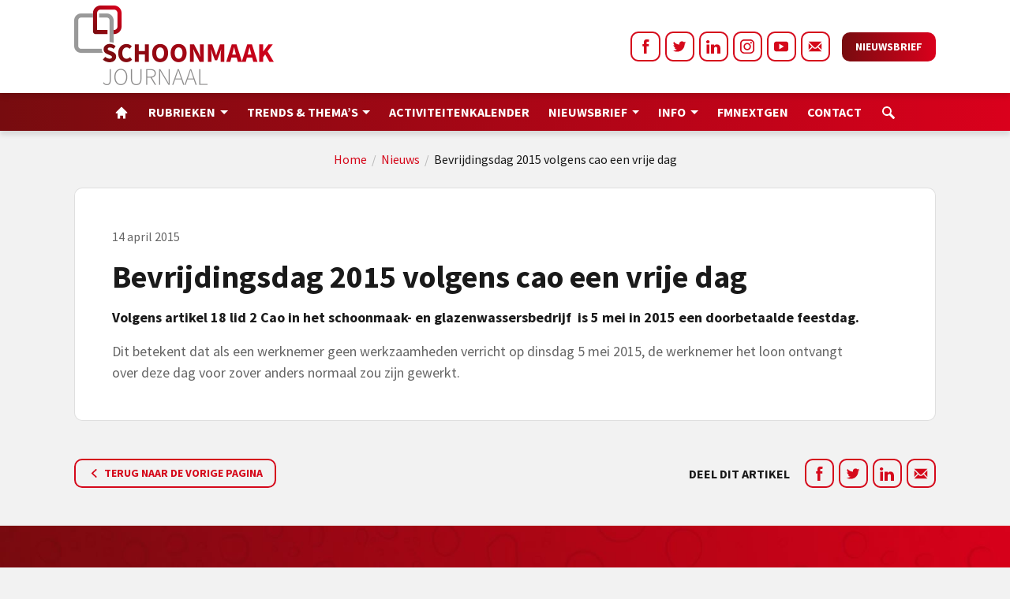

--- FILE ---
content_type: text/html; charset=UTF-8
request_url: https://schoonmaakjournaal.nl/schoonmaak-nieuws/bevrijdingsdag-2015-volgens-cao-een-vrije-dag
body_size: 21178
content:

			

<!doctype html>
<html lang="nl">

<head> <script type="text/javascript">
/* <![CDATA[ */
var gform;gform||(document.addEventListener("gform_main_scripts_loaded",function(){gform.scriptsLoaded=!0}),document.addEventListener("gform/theme/scripts_loaded",function(){gform.themeScriptsLoaded=!0}),window.addEventListener("DOMContentLoaded",function(){gform.domLoaded=!0}),gform={domLoaded:!1,scriptsLoaded:!1,themeScriptsLoaded:!1,isFormEditor:()=>"function"==typeof InitializeEditor,callIfLoaded:function(o){return!(!gform.domLoaded||!gform.scriptsLoaded||!gform.themeScriptsLoaded&&!gform.isFormEditor()||(gform.isFormEditor()&&console.warn("The use of gform.initializeOnLoaded() is deprecated in the form editor context and will be removed in Gravity Forms 3.1."),o(),0))},initializeOnLoaded:function(o){gform.callIfLoaded(o)||(document.addEventListener("gform_main_scripts_loaded",()=>{gform.scriptsLoaded=!0,gform.callIfLoaded(o)}),document.addEventListener("gform/theme/scripts_loaded",()=>{gform.themeScriptsLoaded=!0,gform.callIfLoaded(o)}),window.addEventListener("DOMContentLoaded",()=>{gform.domLoaded=!0,gform.callIfLoaded(o)}))},hooks:{action:{},filter:{}},addAction:function(o,r,e,t){gform.addHook("action",o,r,e,t)},addFilter:function(o,r,e,t){gform.addHook("filter",o,r,e,t)},doAction:function(o){gform.doHook("action",o,arguments)},applyFilters:function(o){return gform.doHook("filter",o,arguments)},removeAction:function(o,r){gform.removeHook("action",o,r)},removeFilter:function(o,r,e){gform.removeHook("filter",o,r,e)},addHook:function(o,r,e,t,n){null==gform.hooks[o][r]&&(gform.hooks[o][r]=[]);var d=gform.hooks[o][r];null==n&&(n=r+"_"+d.length),gform.hooks[o][r].push({tag:n,callable:e,priority:t=null==t?10:t})},doHook:function(r,o,e){var t;if(e=Array.prototype.slice.call(e,1),null!=gform.hooks[r][o]&&((o=gform.hooks[r][o]).sort(function(o,r){return o.priority-r.priority}),o.forEach(function(o){"function"!=typeof(t=o.callable)&&(t=window[t]),"action"==r?t.apply(null,e):e[0]=t.apply(null,e)})),"filter"==r)return e[0]},removeHook:function(o,r,t,n){var e;null!=gform.hooks[o][r]&&(e=(e=gform.hooks[o][r]).filter(function(o,r,e){return!!(null!=n&&n!=o.tag||null!=t&&t!=o.priority)}),gform.hooks[o][r]=e)}});
/* ]]> */
</script>
<script>if(navigator.userAgent.match(/MSIE|Internet Explorer/i)||navigator.userAgent.match(/Trident\/7\..*?rv:11/i)){var href=document.location.href;if(!href.match(/[?&]nowprocket/)){if(href.indexOf("?")==-1){if(href.indexOf("#")==-1){document.location.href=href+"?nowprocket=1"}else{document.location.href=href.replace("#","?nowprocket=1#")}}else{if(href.indexOf("#")==-1){document.location.href=href+"&nowprocket=1"}else{document.location.href=href.replace("#","&nowprocket=1#")}}}}</script><script>class RocketLazyLoadScripts{constructor(){this.triggerEvents=["keydown","mousedown","mousemove","touchmove","touchstart","touchend","wheel"],this.userEventHandler=this._triggerListener.bind(this),this.touchStartHandler=this._onTouchStart.bind(this),this.touchMoveHandler=this._onTouchMove.bind(this),this.touchEndHandler=this._onTouchEnd.bind(this),this.clickHandler=this._onClick.bind(this),this.interceptedClicks=[],window.addEventListener("pageshow",(e=>{this.persisted=e.persisted})),window.addEventListener("DOMContentLoaded",(()=>{this._preconnect3rdParties()})),this.delayedScripts={normal:[],async:[],defer:[]},this.allJQueries=[]}_addUserInteractionListener(e){document.hidden?e._triggerListener():(this.triggerEvents.forEach((t=>window.addEventListener(t,e.userEventHandler,{passive:!0}))),window.addEventListener("touchstart",e.touchStartHandler,{passive:!0}),window.addEventListener("mousedown",e.touchStartHandler),document.addEventListener("visibilitychange",e.userEventHandler))}_removeUserInteractionListener(){this.triggerEvents.forEach((e=>window.removeEventListener(e,this.userEventHandler,{passive:!0}))),document.removeEventListener("visibilitychange",this.userEventHandler)}_onTouchStart(e){"HTML"!==e.target.tagName&&(window.addEventListener("touchend",this.touchEndHandler),window.addEventListener("mouseup",this.touchEndHandler),window.addEventListener("touchmove",this.touchMoveHandler,{passive:!0}),window.addEventListener("mousemove",this.touchMoveHandler),e.target.addEventListener("click",this.clickHandler),this._renameDOMAttribute(e.target,"onclick","rocket-onclick"))}_onTouchMove(e){window.removeEventListener("touchend",this.touchEndHandler),window.removeEventListener("mouseup",this.touchEndHandler),window.removeEventListener("touchmove",this.touchMoveHandler,{passive:!0}),window.removeEventListener("mousemove",this.touchMoveHandler),e.target.removeEventListener("click",this.clickHandler),this._renameDOMAttribute(e.target,"rocket-onclick","onclick")}_onTouchEnd(e){window.removeEventListener("touchend",this.touchEndHandler),window.removeEventListener("mouseup",this.touchEndHandler),window.removeEventListener("touchmove",this.touchMoveHandler,{passive:!0}),window.removeEventListener("mousemove",this.touchMoveHandler)}_onClick(e){e.target.removeEventListener("click",this.clickHandler),this._renameDOMAttribute(e.target,"rocket-onclick","onclick"),this.interceptedClicks.push(e),e.preventDefault(),e.stopPropagation(),e.stopImmediatePropagation()}_replayClicks(){window.removeEventListener("touchstart",this.touchStartHandler,{passive:!0}),window.removeEventListener("mousedown",this.touchStartHandler),this.interceptedClicks.forEach((e=>{e.target.dispatchEvent(new MouseEvent("click",{view:e.view,bubbles:!0,cancelable:!0}))}))}_renameDOMAttribute(e,t,n){e.hasAttribute&&e.hasAttribute(t)&&(event.target.setAttribute(n,event.target.getAttribute(t)),event.target.removeAttribute(t))}_triggerListener(){this._removeUserInteractionListener(this),"loading"===document.readyState?document.addEventListener("DOMContentLoaded",this._loadEverythingNow.bind(this)):this._loadEverythingNow()}_preconnect3rdParties(){let e=[];document.querySelectorAll("script[type=rocketlazyloadscript]").forEach((t=>{if(t.hasAttribute("src")){const n=new URL(t.src).origin;n!==location.origin&&e.push({src:n,crossOrigin:t.crossOrigin||"module"===t.getAttribute("data-rocket-type")})}})),e=[...new Map(e.map((e=>[JSON.stringify(e),e]))).values()],this._batchInjectResourceHints(e,"preconnect")}async _loadEverythingNow(){this.lastBreath=Date.now(),this._delayEventListeners(),this._delayJQueryReady(this),this._handleDocumentWrite(),this._registerAllDelayedScripts(),this._preloadAllScripts(),await this._loadScriptsFromList(this.delayedScripts.normal),await this._loadScriptsFromList(this.delayedScripts.defer),await this._loadScriptsFromList(this.delayedScripts.async);try{await this._triggerDOMContentLoaded(),await this._triggerWindowLoad()}catch(e){}window.dispatchEvent(new Event("rocket-allScriptsLoaded")),this._replayClicks()}_registerAllDelayedScripts(){document.querySelectorAll("script[type=rocketlazyloadscript]").forEach((e=>{e.hasAttribute("src")?e.hasAttribute("async")&&!1!==e.async?this.delayedScripts.async.push(e):e.hasAttribute("defer")&&!1!==e.defer||"module"===e.getAttribute("data-rocket-type")?this.delayedScripts.defer.push(e):this.delayedScripts.normal.push(e):this.delayedScripts.normal.push(e)}))}async _transformScript(e){return await this._littleBreath(),new Promise((t=>{const n=document.createElement("script");[...e.attributes].forEach((e=>{let t=e.nodeName;"type"!==t&&("data-rocket-type"===t&&(t="type"),n.setAttribute(t,e.nodeValue))})),e.hasAttribute("src")?(n.addEventListener("load",t),n.addEventListener("error",t)):(n.text=e.text,t());try{e.parentNode.replaceChild(n,e)}catch(e){t()}}))}async _loadScriptsFromList(e){const t=e.shift();return t?(await this._transformScript(t),this._loadScriptsFromList(e)):Promise.resolve()}_preloadAllScripts(){this._batchInjectResourceHints([...this.delayedScripts.normal,...this.delayedScripts.defer,...this.delayedScripts.async],"preload")}_batchInjectResourceHints(e,t){var n=document.createDocumentFragment();e.forEach((e=>{if(e.src){const i=document.createElement("link");i.href=e.src,i.rel=t,"preconnect"!==t&&(i.as="script"),e.getAttribute&&"module"===e.getAttribute("data-rocket-type")&&(i.crossOrigin=!0),e.crossOrigin&&(i.crossOrigin=e.crossOrigin),n.appendChild(i)}})),document.head.appendChild(n)}_delayEventListeners(){let e={};function t(t,n){!function(t){function n(n){return e[t].eventsToRewrite.indexOf(n)>=0?"rocket-"+n:n}e[t]||(e[t]={originalFunctions:{add:t.addEventListener,remove:t.removeEventListener},eventsToRewrite:[]},t.addEventListener=function(){arguments[0]=n(arguments[0]),e[t].originalFunctions.add.apply(t,arguments)},t.removeEventListener=function(){arguments[0]=n(arguments[0]),e[t].originalFunctions.remove.apply(t,arguments)})}(t),e[t].eventsToRewrite.push(n)}function n(e,t){let n=e[t];Object.defineProperty(e,t,{get:()=>n||function(){},set(i){e["rocket"+t]=n=i}})}t(document,"DOMContentLoaded"),t(window,"DOMContentLoaded"),t(window,"load"),t(window,"pageshow"),t(document,"readystatechange"),n(document,"onreadystatechange"),n(window,"onload"),n(window,"onpageshow")}_delayJQueryReady(e){let t=window.jQuery;Object.defineProperty(window,"jQuery",{get:()=>t,set(n){if(n&&n.fn&&!e.allJQueries.includes(n)){n.fn.ready=n.fn.init.prototype.ready=function(t){e.domReadyFired?t.bind(document)(n):document.addEventListener("rocket-DOMContentLoaded",(()=>t.bind(document)(n)))};const t=n.fn.on;n.fn.on=n.fn.init.prototype.on=function(){if(this[0]===window){function e(e){return e.split(" ").map((e=>"load"===e||0===e.indexOf("load.")?"rocket-jquery-load":e)).join(" ")}"string"==typeof arguments[0]||arguments[0]instanceof String?arguments[0]=e(arguments[0]):"object"==typeof arguments[0]&&Object.keys(arguments[0]).forEach((t=>{delete Object.assign(arguments[0],{[e(t)]:arguments[0][t]})[t]}))}return t.apply(this,arguments),this},e.allJQueries.push(n)}t=n}})}async _triggerDOMContentLoaded(){this.domReadyFired=!0,await this._littleBreath(),document.dispatchEvent(new Event("rocket-DOMContentLoaded")),await this._littleBreath(),window.dispatchEvent(new Event("rocket-DOMContentLoaded")),await this._littleBreath(),document.dispatchEvent(new Event("rocket-readystatechange")),await this._littleBreath(),document.rocketonreadystatechange&&document.rocketonreadystatechange()}async _triggerWindowLoad(){await this._littleBreath(),window.dispatchEvent(new Event("rocket-load")),await this._littleBreath(),window.rocketonload&&window.rocketonload(),await this._littleBreath(),this.allJQueries.forEach((e=>e(window).trigger("rocket-jquery-load"))),await this._littleBreath();const e=new Event("rocket-pageshow");e.persisted=this.persisted,window.dispatchEvent(e),await this._littleBreath(),window.rocketonpageshow&&window.rocketonpageshow({persisted:this.persisted})}_handleDocumentWrite(){const e=new Map;document.write=document.writeln=function(t){const n=document.currentScript,i=document.createRange(),r=n.parentElement;let o=e.get(n);void 0===o&&(o=n.nextSibling,e.set(n,o));const s=document.createDocumentFragment();i.setStart(s,0),s.appendChild(i.createContextualFragment(t)),r.insertBefore(s,o)}}async _littleBreath(){Date.now()-this.lastBreath>45&&(await this._requestAnimFrame(),this.lastBreath=Date.now())}async _requestAnimFrame(){return document.hidden?new Promise((e=>setTimeout(e))):new Promise((e=>requestAnimationFrame(e)))}static run(){const e=new RocketLazyLoadScripts;e._addUserInteractionListener(e)}}RocketLazyLoadScripts.run();</script>
    <meta name="designer" content="Dennis Scholten - FourBottles Design">
	<meta name="viewport" content="width=device-width, initial-scale=1">
        <meta name='robots' content='index, follow, max-image-preview:large, max-snippet:-1, max-video-preview:-1' />
	<style>img:is([sizes="auto" i], [sizes^="auto," i]) { contain-intrinsic-size: 3000px 1500px }</style>
	
	<!-- This site is optimized with the Yoast SEO plugin v25.5 - https://yoast.com/wordpress/plugins/seo/ -->
	<title>Bevrijdingsdag 2015 volgens cao een vrije dag</title><link rel="stylesheet" href="https://schoonmaakjournaal.nl/wp-content/cache/min/1/cc99d72bd074eb53be5dc0305c28f10d.css" media="all" data-minify="1" />
	<meta name="description" content="Volgens artikel 18 lid 2 Cao in het schoonmaak- en glazenwassersbedrijf is 5 mei in 2015 een doorbetaalde feestdag." />
	<link rel="canonical" href="https://schoonmaakjournaal.nl/schoonmaak-nieuws/bevrijdingsdag-2015-volgens-cao-een-vrije-dag" />
	<meta property="og:locale" content="nl_NL" />
	<meta property="og:type" content="article" />
	<meta property="og:title" content="Bevrijdingsdag 2015 volgens cao een vrije dag" />
	<meta property="og:description" content="Volgens artikel 18 lid 2 Cao in het schoonmaak- en glazenwassersbedrijf is 5 mei in 2015 een doorbetaalde feestdag." />
	<meta property="og:url" content="https://schoonmaakjournaal.nl/schoonmaak-nieuws/bevrijdingsdag-2015-volgens-cao-een-vrije-dag" />
	<meta property="og:site_name" content="Schoonmaakjournaal" />
	<meta property="article:published_time" content="2015-04-14T09:32:58+00:00" />
	<meta property="og:image" content="http://schoonmaakjournaal.nl/wp-content/uploads/2012/07/cao-stockfoto-e1341571933662-300x188.jpg" />
	<meta name="author" content="Esther van der Lelie" />
	<meta name="twitter:label1" content="Geschreven door" />
	<meta name="twitter:data1" content="Esther van der Lelie" />
	<script type="application/ld+json" class="yoast-schema-graph">{"@context":"https://schema.org","@graph":[{"@type":"WebPage","@id":"https://schoonmaakjournaal.nl/schoonmaak-nieuws/bevrijdingsdag-2015-volgens-cao-een-vrije-dag","url":"https://schoonmaakjournaal.nl/schoonmaak-nieuws/bevrijdingsdag-2015-volgens-cao-een-vrije-dag","name":"Bevrijdingsdag 2015 volgens cao een vrije dag","isPartOf":{"@id":"https://schoonmaakjournaal.nl/#website"},"primaryImageOfPage":{"@id":"https://schoonmaakjournaal.nl/schoonmaak-nieuws/bevrijdingsdag-2015-volgens-cao-een-vrije-dag#primaryimage"},"image":{"@id":"https://schoonmaakjournaal.nl/schoonmaak-nieuws/bevrijdingsdag-2015-volgens-cao-een-vrije-dag#primaryimage"},"thumbnailUrl":"http://schoonmaakjournaal.nl/wp-content/uploads/2012/07/cao-stockfoto-e1341571933662-300x188.jpg","datePublished":"2015-04-14T09:32:58+00:00","author":{"@id":"https://schoonmaakjournaal.nl/#/schema/person/eb3b8f624bee1888557c1052dd8c7214"},"description":"Volgens artikel 18 lid 2 Cao in het schoonmaak- en glazenwassersbedrijf is 5 mei in 2015 een doorbetaalde feestdag.","breadcrumb":{"@id":"https://schoonmaakjournaal.nl/schoonmaak-nieuws/bevrijdingsdag-2015-volgens-cao-een-vrije-dag#breadcrumb"},"inLanguage":"nl-NL","potentialAction":[{"@type":"ReadAction","target":["https://schoonmaakjournaal.nl/schoonmaak-nieuws/bevrijdingsdag-2015-volgens-cao-een-vrije-dag"]}]},{"@type":"ImageObject","inLanguage":"nl-NL","@id":"https://schoonmaakjournaal.nl/schoonmaak-nieuws/bevrijdingsdag-2015-volgens-cao-een-vrije-dag#primaryimage","url":"http://schoonmaakjournaal.nl/wp-content/uploads/2012/07/cao-stockfoto-e1341571933662-300x188.jpg","contentUrl":"http://schoonmaakjournaal.nl/wp-content/uploads/2012/07/cao-stockfoto-e1341571933662-300x188.jpg"},{"@type":"BreadcrumbList","@id":"https://schoonmaakjournaal.nl/schoonmaak-nieuws/bevrijdingsdag-2015-volgens-cao-een-vrije-dag#breadcrumb","itemListElement":[{"@type":"ListItem","position":1,"name":"Home","item":"https://schoonmaakjournaal.nl/"},{"@type":"ListItem","position":2,"name":"Nieuws","item":"https://schoonmaakjournaal.nl/schoonmaak-nieuws"},{"@type":"ListItem","position":3,"name":"Bevrijdingsdag 2015 volgens cao een vrije dag"}]},{"@type":"WebSite","@id":"https://schoonmaakjournaal.nl/#website","url":"https://schoonmaakjournaal.nl/","name":"Schoonmaakjournaal","description":"","potentialAction":[{"@type":"SearchAction","target":{"@type":"EntryPoint","urlTemplate":"https://schoonmaakjournaal.nl/?s={search_term_string}"},"query-input":{"@type":"PropertyValueSpecification","valueRequired":true,"valueName":"search_term_string"}}],"inLanguage":"nl-NL"},{"@type":"Person","@id":"https://schoonmaakjournaal.nl/#/schema/person/eb3b8f624bee1888557c1052dd8c7214","name":"Esther van der Lelie","image":{"@type":"ImageObject","inLanguage":"nl-NL","@id":"https://schoonmaakjournaal.nl/#/schema/person/image/","url":"https://secure.gravatar.com/avatar/5fd550e4525f78d384af536801ee8c22c8aaef7e8f248401ab98b57cc95ca88a?s=96&d=mm&r=g","contentUrl":"https://secure.gravatar.com/avatar/5fd550e4525f78d384af536801ee8c22c8aaef7e8f248401ab98b57cc95ca88a?s=96&d=mm&r=g","caption":"Esther van der Lelie"}}]}</script>
	<!-- / Yoast SEO plugin. -->


<link rel='dns-prefetch' href='//ajax.googleapis.com' />
<link rel='dns-prefetch' href='//schoonmaakjournaal.nl' />
<link rel='dns-prefetch' href='//www.google.com' />


<style id='classic-theme-styles-inline-css' type='text/css'>
/*! This file is auto-generated */
.wp-block-button__link{color:#fff;background-color:#32373c;border-radius:9999px;box-shadow:none;text-decoration:none;padding:calc(.667em + 2px) calc(1.333em + 2px);font-size:1.125em}.wp-block-file__button{background:#32373c;color:#fff;text-decoration:none}
</style>
<style id='global-styles-inline-css' type='text/css'>
:root{--wp--preset--aspect-ratio--square: 1;--wp--preset--aspect-ratio--4-3: 4/3;--wp--preset--aspect-ratio--3-4: 3/4;--wp--preset--aspect-ratio--3-2: 3/2;--wp--preset--aspect-ratio--2-3: 2/3;--wp--preset--aspect-ratio--16-9: 16/9;--wp--preset--aspect-ratio--9-16: 9/16;--wp--preset--color--black: #000000;--wp--preset--color--cyan-bluish-gray: #abb8c3;--wp--preset--color--white: #ffffff;--wp--preset--color--pale-pink: #f78da7;--wp--preset--color--vivid-red: #cf2e2e;--wp--preset--color--luminous-vivid-orange: #ff6900;--wp--preset--color--luminous-vivid-amber: #fcb900;--wp--preset--color--light-green-cyan: #7bdcb5;--wp--preset--color--vivid-green-cyan: #00d084;--wp--preset--color--pale-cyan-blue: #8ed1fc;--wp--preset--color--vivid-cyan-blue: #0693e3;--wp--preset--color--vivid-purple: #9b51e0;--wp--preset--gradient--vivid-cyan-blue-to-vivid-purple: linear-gradient(135deg,rgba(6,147,227,1) 0%,rgb(155,81,224) 100%);--wp--preset--gradient--light-green-cyan-to-vivid-green-cyan: linear-gradient(135deg,rgb(122,220,180) 0%,rgb(0,208,130) 100%);--wp--preset--gradient--luminous-vivid-amber-to-luminous-vivid-orange: linear-gradient(135deg,rgba(252,185,0,1) 0%,rgba(255,105,0,1) 100%);--wp--preset--gradient--luminous-vivid-orange-to-vivid-red: linear-gradient(135deg,rgba(255,105,0,1) 0%,rgb(207,46,46) 100%);--wp--preset--gradient--very-light-gray-to-cyan-bluish-gray: linear-gradient(135deg,rgb(238,238,238) 0%,rgb(169,184,195) 100%);--wp--preset--gradient--cool-to-warm-spectrum: linear-gradient(135deg,rgb(74,234,220) 0%,rgb(151,120,209) 20%,rgb(207,42,186) 40%,rgb(238,44,130) 60%,rgb(251,105,98) 80%,rgb(254,248,76) 100%);--wp--preset--gradient--blush-light-purple: linear-gradient(135deg,rgb(255,206,236) 0%,rgb(152,150,240) 100%);--wp--preset--gradient--blush-bordeaux: linear-gradient(135deg,rgb(254,205,165) 0%,rgb(254,45,45) 50%,rgb(107,0,62) 100%);--wp--preset--gradient--luminous-dusk: linear-gradient(135deg,rgb(255,203,112) 0%,rgb(199,81,192) 50%,rgb(65,88,208) 100%);--wp--preset--gradient--pale-ocean: linear-gradient(135deg,rgb(255,245,203) 0%,rgb(182,227,212) 50%,rgb(51,167,181) 100%);--wp--preset--gradient--electric-grass: linear-gradient(135deg,rgb(202,248,128) 0%,rgb(113,206,126) 100%);--wp--preset--gradient--midnight: linear-gradient(135deg,rgb(2,3,129) 0%,rgb(40,116,252) 100%);--wp--preset--font-size--small: 13px;--wp--preset--font-size--medium: 20px;--wp--preset--font-size--large: 36px;--wp--preset--font-size--x-large: 42px;--wp--preset--spacing--20: 0.44rem;--wp--preset--spacing--30: 0.67rem;--wp--preset--spacing--40: 1rem;--wp--preset--spacing--50: 1.5rem;--wp--preset--spacing--60: 2.25rem;--wp--preset--spacing--70: 3.38rem;--wp--preset--spacing--80: 5.06rem;--wp--preset--shadow--natural: 6px 6px 9px rgba(0, 0, 0, 0.2);--wp--preset--shadow--deep: 12px 12px 50px rgba(0, 0, 0, 0.4);--wp--preset--shadow--sharp: 6px 6px 0px rgba(0, 0, 0, 0.2);--wp--preset--shadow--outlined: 6px 6px 0px -3px rgba(255, 255, 255, 1), 6px 6px rgba(0, 0, 0, 1);--wp--preset--shadow--crisp: 6px 6px 0px rgba(0, 0, 0, 1);}:where(.is-layout-flex){gap: 0.5em;}:where(.is-layout-grid){gap: 0.5em;}body .is-layout-flex{display: flex;}.is-layout-flex{flex-wrap: wrap;align-items: center;}.is-layout-flex > :is(*, div){margin: 0;}body .is-layout-grid{display: grid;}.is-layout-grid > :is(*, div){margin: 0;}:where(.wp-block-columns.is-layout-flex){gap: 2em;}:where(.wp-block-columns.is-layout-grid){gap: 2em;}:where(.wp-block-post-template.is-layout-flex){gap: 1.25em;}:where(.wp-block-post-template.is-layout-grid){gap: 1.25em;}.has-black-color{color: var(--wp--preset--color--black) !important;}.has-cyan-bluish-gray-color{color: var(--wp--preset--color--cyan-bluish-gray) !important;}.has-white-color{color: var(--wp--preset--color--white) !important;}.has-pale-pink-color{color: var(--wp--preset--color--pale-pink) !important;}.has-vivid-red-color{color: var(--wp--preset--color--vivid-red) !important;}.has-luminous-vivid-orange-color{color: var(--wp--preset--color--luminous-vivid-orange) !important;}.has-luminous-vivid-amber-color{color: var(--wp--preset--color--luminous-vivid-amber) !important;}.has-light-green-cyan-color{color: var(--wp--preset--color--light-green-cyan) !important;}.has-vivid-green-cyan-color{color: var(--wp--preset--color--vivid-green-cyan) !important;}.has-pale-cyan-blue-color{color: var(--wp--preset--color--pale-cyan-blue) !important;}.has-vivid-cyan-blue-color{color: var(--wp--preset--color--vivid-cyan-blue) !important;}.has-vivid-purple-color{color: var(--wp--preset--color--vivid-purple) !important;}.has-black-background-color{background-color: var(--wp--preset--color--black) !important;}.has-cyan-bluish-gray-background-color{background-color: var(--wp--preset--color--cyan-bluish-gray) !important;}.has-white-background-color{background-color: var(--wp--preset--color--white) !important;}.has-pale-pink-background-color{background-color: var(--wp--preset--color--pale-pink) !important;}.has-vivid-red-background-color{background-color: var(--wp--preset--color--vivid-red) !important;}.has-luminous-vivid-orange-background-color{background-color: var(--wp--preset--color--luminous-vivid-orange) !important;}.has-luminous-vivid-amber-background-color{background-color: var(--wp--preset--color--luminous-vivid-amber) !important;}.has-light-green-cyan-background-color{background-color: var(--wp--preset--color--light-green-cyan) !important;}.has-vivid-green-cyan-background-color{background-color: var(--wp--preset--color--vivid-green-cyan) !important;}.has-pale-cyan-blue-background-color{background-color: var(--wp--preset--color--pale-cyan-blue) !important;}.has-vivid-cyan-blue-background-color{background-color: var(--wp--preset--color--vivid-cyan-blue) !important;}.has-vivid-purple-background-color{background-color: var(--wp--preset--color--vivid-purple) !important;}.has-black-border-color{border-color: var(--wp--preset--color--black) !important;}.has-cyan-bluish-gray-border-color{border-color: var(--wp--preset--color--cyan-bluish-gray) !important;}.has-white-border-color{border-color: var(--wp--preset--color--white) !important;}.has-pale-pink-border-color{border-color: var(--wp--preset--color--pale-pink) !important;}.has-vivid-red-border-color{border-color: var(--wp--preset--color--vivid-red) !important;}.has-luminous-vivid-orange-border-color{border-color: var(--wp--preset--color--luminous-vivid-orange) !important;}.has-luminous-vivid-amber-border-color{border-color: var(--wp--preset--color--luminous-vivid-amber) !important;}.has-light-green-cyan-border-color{border-color: var(--wp--preset--color--light-green-cyan) !important;}.has-vivid-green-cyan-border-color{border-color: var(--wp--preset--color--vivid-green-cyan) !important;}.has-pale-cyan-blue-border-color{border-color: var(--wp--preset--color--pale-cyan-blue) !important;}.has-vivid-cyan-blue-border-color{border-color: var(--wp--preset--color--vivid-cyan-blue) !important;}.has-vivid-purple-border-color{border-color: var(--wp--preset--color--vivid-purple) !important;}.has-vivid-cyan-blue-to-vivid-purple-gradient-background{background: var(--wp--preset--gradient--vivid-cyan-blue-to-vivid-purple) !important;}.has-light-green-cyan-to-vivid-green-cyan-gradient-background{background: var(--wp--preset--gradient--light-green-cyan-to-vivid-green-cyan) !important;}.has-luminous-vivid-amber-to-luminous-vivid-orange-gradient-background{background: var(--wp--preset--gradient--luminous-vivid-amber-to-luminous-vivid-orange) !important;}.has-luminous-vivid-orange-to-vivid-red-gradient-background{background: var(--wp--preset--gradient--luminous-vivid-orange-to-vivid-red) !important;}.has-very-light-gray-to-cyan-bluish-gray-gradient-background{background: var(--wp--preset--gradient--very-light-gray-to-cyan-bluish-gray) !important;}.has-cool-to-warm-spectrum-gradient-background{background: var(--wp--preset--gradient--cool-to-warm-spectrum) !important;}.has-blush-light-purple-gradient-background{background: var(--wp--preset--gradient--blush-light-purple) !important;}.has-blush-bordeaux-gradient-background{background: var(--wp--preset--gradient--blush-bordeaux) !important;}.has-luminous-dusk-gradient-background{background: var(--wp--preset--gradient--luminous-dusk) !important;}.has-pale-ocean-gradient-background{background: var(--wp--preset--gradient--pale-ocean) !important;}.has-electric-grass-gradient-background{background: var(--wp--preset--gradient--electric-grass) !important;}.has-midnight-gradient-background{background: var(--wp--preset--gradient--midnight) !important;}.has-small-font-size{font-size: var(--wp--preset--font-size--small) !important;}.has-medium-font-size{font-size: var(--wp--preset--font-size--medium) !important;}.has-large-font-size{font-size: var(--wp--preset--font-size--large) !important;}.has-x-large-font-size{font-size: var(--wp--preset--font-size--x-large) !important;}
:where(.wp-block-post-template.is-layout-flex){gap: 1.25em;}:where(.wp-block-post-template.is-layout-grid){gap: 1.25em;}
:where(.wp-block-columns.is-layout-flex){gap: 2em;}:where(.wp-block-columns.is-layout-grid){gap: 2em;}
:root :where(.wp-block-pullquote){font-size: 1.5em;line-height: 1.6;}
</style>
<script type="text/javascript" src="https://schoonmaakjournaal.nl/wp-includes/js/jquery/jquery.min.js?ver=3.7.1" id="jquery-core-js"></script>
<link rel="https://api.w.org/" href="https://schoonmaakjournaal.nl/wp-json/" /><link rel="alternate" title="JSON" type="application/json" href="https://schoonmaakjournaal.nl/wp-json/wp/v2/posts/30752" /><link rel='shortlink' href='https://schoonmaakjournaal.nl/?p=30752' />
<link rel="alternate" title="oEmbed (JSON)" type="application/json+oembed" href="https://schoonmaakjournaal.nl/wp-json/oembed/1.0/embed?url=https%3A%2F%2Fschoonmaakjournaal.nl%2Fschoonmaak-nieuws%2Fbevrijdingsdag-2015-volgens-cao-een-vrije-dag" />
<link rel="alternate" title="oEmbed (XML)" type="text/xml+oembed" href="https://schoonmaakjournaal.nl/wp-json/oembed/1.0/embed?url=https%3A%2F%2Fschoonmaakjournaal.nl%2Fschoonmaak-nieuws%2Fbevrijdingsdag-2015-volgens-cao-een-vrije-dag&#038;format=xml" />
	
	
		<link rel="icon" href="https://schoonmaakjournaal.nl/wp-content/uploads/2021/12/cropped-favicon-32x32.png" sizes="32x32" />
<link rel="icon" href="https://schoonmaakjournaal.nl/wp-content/uploads/2021/12/cropped-favicon-192x192.png" sizes="192x192" />
<link rel="apple-touch-icon" href="https://schoonmaakjournaal.nl/wp-content/uploads/2021/12/cropped-favicon-180x180.png" />
<meta name="msapplication-TileImage" content="https://schoonmaakjournaal.nl/wp-content/uploads/2021/12/cropped-favicon-270x270.png" />
<noscript><style id="rocket-lazyload-nojs-css">.rll-youtube-player, [data-lazy-src]{display:none !important;}</style></noscript>	
	<!-- Global site tag (gtag.js) - Google Analytics -->
	<script async src="https://www.googletagmanager.com/gtag/js?id=UA-212546883-1"></script>
	<script type="rocketlazyloadscript">
	  window.dataLayer = window.dataLayer || [];
	  function gtag(){dataLayer.push(arguments);}
	  gtag('js', new Date());
	
	  gtag('config', 'UA-212546883-1');
	</script>
	
	<!-- Google tag (gtag.js) --> <script async src=https://www.googletagmanager.com/gtag/js?id=G-224QVXGEQ6></script> <script type="rocketlazyloadscript"> window.dataLayer = window.dataLayer || []; function gtag(){dataLayer.push(arguments);} gtag('js', new Date()); gtag('config', 'G-224QVXGEQ6'); </script>
	
</head>

<body class="wp-singular post-template-default single single-post postid-30752 single-format-standard wp-theme-schoonmaakjournaal" >
      
        
    <div class="row-fluid row-offcanvas row-offcanvas-left"> 
		<div class="menuheight"></div>

<nav class="navbar navbar-default navbar-expand-lg affix flex-column">
	<div class="topbar w-100">
		<div class="container-lg d-flex justify-content-between">
			<div class="d-flex">
				<a href="https://schoonmaakjournaal.nl" class="logo-inline d-flex flex-column navbar-box"><img width="253" height="101" src="data:image/svg+xml,%3Csvg%20xmlns='http://www.w3.org/2000/svg'%20viewBox='0%200%20253%20101'%3E%3C/svg%3E" class="align-self-center" data-lazy-src="https://schoonmaakjournaal.nl/wp-content/themes/schoonmaakjournaal/img/logo.png"><noscript><img width="253" height="101" src="https://schoonmaakjournaal.nl/wp-content/themes/schoonmaakjournaal/img/logo.png" class="align-self-center"></noscript></a>
			</div>
			<div class="d-flex">
				<div class="d-none d-lg-flex">
						<div class="social d-inline-flex flex-row align-items-center flex-wrap">				
				<a href="https://www.facebook.com/schoonmaakjournaal.nl" target="_blank" class="fb d-flex justify-content-center align-self-center">
		<svg 
		 xmlns="http://www.w3.org/2000/svg"
		 xmlns:xlink="http://www.w3.org/1999/xlink"
		width="16" height="16" viewBox="0 0 9 17" >
		<path 
		 d="M0.896,5.622 L2.619,5.622 L2.619,3.914 C2.619,3.160 2.638,1.999 3.174,1.280 C3.739,0.518 4.514,-0.001 5.848,-0.001 C8.022,-0.001 8.937,0.316 8.937,0.316 L8.506,2.919 C8.506,2.919 7.788,2.708 7.118,2.708 C6.448,2.708 5.848,2.953 5.848,3.636 L5.848,5.622 L8.596,5.622 L8.404,8.165 L5.848,8.165 L5.848,17.001 L2.619,17.001 L2.619,8.165 L0.896,8.165 L0.896,5.622 Z"/>
		</svg>
		</a>
				<a href="https://twitter.com/schoonmkjournal" target="_blank" class="tw d-flex justify-content-center align-self-center">
		<svg 
		 xmlns="http://www.w3.org/2000/svg"
		 xmlns:xlink="http://www.w3.org/1999/xlink"
		width="16" height="16" viewBox="0 0 19 14">
		<path 
		 d="M18.355,1.656 C17.712,1.937 17.021,2.126 16.296,2.212 C17.037,1.775 17.605,1.083 17.872,0.260 C17.179,0.664 16.413,0.957 15.595,1.115 C14.943,0.429 14.011,0.000 12.979,0.000 C11.001,0.000 9.396,1.582 9.396,3.530 C9.396,3.807 9.427,4.075 9.488,4.333 C6.510,4.186 3.870,2.783 2.101,0.645 C1.792,1.169 1.615,1.775 1.615,2.422 C1.615,3.644 2.248,4.726 3.210,5.359 C2.623,5.341 2.070,5.181 1.586,4.918 L1.586,4.961 C1.586,6.672 2.821,8.098 4.462,8.422 C4.161,8.505 3.845,8.546 3.517,8.546 C3.286,8.546 3.061,8.525 2.843,8.484 C3.299,9.885 4.622,10.906 6.191,10.934 C4.964,11.880 3.418,12.444 1.740,12.444 C1.450,12.444 1.164,12.429 0.884,12.396 C2.471,13.397 4.355,13.981 6.379,13.981 C12.972,13.981 16.576,8.604 16.576,3.939 C16.576,3.786 16.573,3.633 16.567,3.483 C17.267,2.985 17.875,2.364 18.355,1.656 "/>
		</svg>
		</a>
				<a href="https://www.linkedin.com/company/schoonmaakjournaal" target="_blank" class="in d-flex justify-content-center align-self-center">
		<svg 
		 xmlns="http://www.w3.org/2000/svg"
		 xmlns:xlink="http://www.w3.org/1999/xlink"
		width="16" height="16" viewBox="0 0 17 17">
		<path 
		 d="M3.742,16.918 L0.428,16.918 L0.428,6.078 L3.742,6.078 L3.742,16.918 ZM2.000,4.722 L1.976,4.722 C0.777,4.722 -0.000,3.893 -0.000,2.844 C-0.000,1.772 0.801,0.961 2.024,0.961 C3.246,0.961 3.998,1.771 4.022,2.841 C4.022,3.890 3.246,4.722 2.000,4.722 ZM17.000,16.918 L13.243,16.918 L13.243,11.309 C13.243,9.840 12.656,8.839 11.363,8.839 C10.374,8.839 9.825,9.514 9.568,10.166 C9.473,10.400 9.487,10.725 9.487,11.052 L9.487,16.918 L5.765,16.918 C5.765,16.918 5.813,6.981 5.765,6.078 L9.487,6.078 L9.487,7.779 C9.707,7.035 10.896,5.973 12.796,5.973 C15.150,5.973 17.000,7.533 17.000,10.891 L17.000,16.918 Z"/>
		</svg>
		</a>
						<a href="https://www.instagram.com/schoonmaakjournaal/" target="_blank" class="ig d-flex justify-content-center align-self-center">
		<svg 
		 xmlns="http://www.w3.org/2000/svg"
		 xmlns:xlink="http://www.w3.org/1999/xlink"
		width="16" height="16" viewBox="0 0 18 18">
		<path
		 d="M12.806,17.988 L5.206,17.988 C2.340,17.988 0.016,15.664 0.016,12.798 L0.016,5.196 C0.016,2.330 2.340,0.006 5.206,0.006 L12.806,0.006 C15.672,0.006 17.996,2.330 17.996,5.196 L17.996,12.798 C17.996,15.664 15.672,17.988 12.806,17.988 ZM16.340,5.152 C16.340,3.249 14.798,1.707 12.895,1.707 L5.117,1.707 C3.214,1.707 1.672,3.249 1.672,5.152 L1.672,12.931 C1.672,14.834 3.214,16.376 5.117,16.376 L12.895,16.376 C14.798,16.376 16.340,14.834 16.340,12.931 L16.340,5.152 ZM13.827,5.285 C13.226,5.285 12.740,4.799 12.740,4.199 C12.740,3.598 13.226,3.112 13.827,3.112 C14.427,3.112 14.913,3.598 14.913,4.199 C14.913,4.799 14.427,5.285 13.827,5.285 ZM9.006,13.707 C6.430,13.707 4.341,11.618 4.341,9.042 C4.341,6.465 6.430,4.376 9.006,4.376 C11.582,4.376 13.671,6.465 13.671,9.042 C13.671,11.618 11.582,13.707 9.006,13.707 ZM9.006,6.017 C7.336,6.017 5.982,7.371 5.982,9.042 C5.982,10.712 7.336,12.066 9.006,12.066 C10.676,12.066 12.030,10.712 12.030,9.042 C12.030,7.371 10.676,6.017 9.006,6.017 Z"/>
		</svg>
		</a>
		
	
			<a href="https://www.youtube.com/channel/UCsE29v9d15O4l6a230hHDwQ" target="_blank" class="yt d-flex justify-content-center align-self-center">
		<svg 
		 xmlns="http://www.w3.org/2000/svg"
		 xmlns:xlink="http://www.w3.org/1999/xlink"
		width="16" height="16" viewBox="0 0 17 12">
<path 
 d="M11.801,6.008 L6.234,9.292 L6.234,2.724 L11.801,6.008 ZM17.001,9.053 L17.001,2.947 C17.001,2.947 17.001,0.004 14.070,0.004 L2.928,0.004 C2.928,0.004 -0.000,0.004 -0.000,2.947 L-0.000,9.053 C-0.000,9.053 -0.000,11.996 2.928,11.996 L14.070,11.996 C14.070,11.996 17.001,11.996 17.001,9.053 "/>
		</svg>
		</a>
		
			<a href="/cdn-cgi/l/email-protection#582a3d3c393b2c313d182b3b303737363539393332372d2a36393934763634" target="_blank" class="em d-flex justify-content-center align-self-center">
		<svg xmlns="http://www.w3.org/2000/svg" viewBox="3 3 26 26">
		  <path id="envelope" d="M14.69305,17.707,3.986,7h24L17.27893,17.707a1.15255,1.15255,0,0,1-.70709.293H15.40015A1.15257,1.15257,0,0,1,14.69305,17.707ZM10.17169,16,4,9.82812V22.17188Zm11.65656,0L28,22.17188V9.82812Zm-3.428,3.41418A2.3055,2.3055,0,0,1,16.986,20H14.986a2.30474,2.30474,0,0,1-1.41424-.58594l-1.99988-2L3.986,25h24l-7.58581-7.58594Z"/>
		</svg>

		</a>
		</div>



				</div>
								
				<a href="#nieuwsbrief" class="btn btn-gradient align-self-center ms-half">Nieuwsbrief</a>
			</div>
		</div>
	</div>
	<div class="menubar px-half px-lg-0 py-lg-0 gradient d-flex flex-nowrap justify-content-between w-100">
	
			<div class="navbar-box d-flex">
				<div class="navbar-toggler">
					<a href="javascript:void(0)" role="button" aria-label="Toggle Navigation" class="lines-button" data-toggle="offcanvas" data-target=".navbar-collapse"><span class="lines"></span></a>
					<span class="menutext d-none d-sm-block " data-toggle="offcanvas" data-target=".navbar-collapse">Menu</span>
				</div>
			</div>

		
		
		

		<div class="collapse navbar-collapse justify-content-center navbar-box" id="navbarNavDropdown">
		<ul id="menu-hoofdmenu" class="navbar-nav "><li  id="menu-item-13169" class="menu-item menu-item-type-post_type menu-item-object-page menu-item-home nav-item nav-item-13169"><a title="home-icon" href="https://schoonmaakjournaal.nl/" class="nav-link"><span class="icoon-inline"><svg id="glyphicons-basic" xmlns="http://www.w3.org/2000/svg" viewBox="0 0 32 32">
  <path id="home" d="M27.10482,17H24V27.5a.5.5,0,0,1-.5.5h-4a.5.5,0,0,1-.5-.5v-5a.5.5,0,0,0-.5-.5h-5a.5.5,0,0,0-.5.5v5a.5.5,0,0,1-.5.5h-4a.5.5,0,0,1-.5-.5V17H4.89518a.785.785,0,0,1-.55508-1.34008L15.46967,4.53023a.75.75,0,0,1,1.06066,0L27.6599,15.65992A.785.785,0,0,1,27.10482,17Z"/>
</svg>
</span></a></li>
<li  id="menu-item-15251" class="menu-item menu-item-type-custom menu-item-object-custom menu-item-has-children dropdown nav-item nav-item-15251"><a href="#" class="nav-link dropdown-toggle" data-bs-toggle="dropdown" aria-haspopup="true" aria-expanded="false">Rubrieken</a>
<ul class="dropdown-menu depth_0">
	<li  id="menu-item-76070" class="menu-item menu-item-type-taxonomy menu-item-object-category current-post-ancestor current-menu-parent current-post-parent nav-item nav-item-76070"><a  href="https://schoonmaakjournaal.nl/schoonmaak-nieuws" class="dropdown-item">Nieuws</a></li>
	<li  id="menu-item-76068" class="menu-item menu-item-type-taxonomy menu-item-object-category nav-item nav-item-76068"><a  href="https://schoonmaakjournaal.nl/specials" class="dropdown-item">Specials</a></li>
	<li  id="menu-item-76069" class="menu-item menu-item-type-taxonomy menu-item-object-category nav-item nav-item-76069"><a  href="https://schoonmaakjournaal.nl/stories" class="dropdown-item">Stories</a></li>
	<li  id="menu-item-76371" class="menu-item menu-item-type-taxonomy menu-item-object-category nav-item nav-item-76371"><a  href="https://schoonmaakjournaal.nl/trends" class="dropdown-item">Trends</a></li>
	<li  id="menu-item-76072" class="menu-item menu-item-type-taxonomy menu-item-object-category nav-item nav-item-76072"><a  href="https://schoonmaakjournaal.nl/favorites" class="dropdown-item">Favorites</a></li>
	<li  id="menu-item-76203" class="menu-item menu-item-type-taxonomy menu-item-object-category nav-item nav-item-76203"><a  href="https://schoonmaakjournaal.nl/fotos-en-filmpjes" class="dropdown-item">Foto&#8217;s en films</a></li>
	<li  id="menu-item-76074" class="menu-item menu-item-type-taxonomy menu-item-object-category nav-item nav-item-76074"><a  href="https://schoonmaakjournaal.nl/fmnextgeneration" class="dropdown-item">FM Next Generation</a></li>
</ul>
</li>
<li  id="menu-item-76073" class="menu-item menu-item-type-custom menu-item-object-custom menu-item-has-children dropdown nav-item nav-item-76073"><a href="#" class="nav-link dropdown-toggle" data-bs-toggle="dropdown" aria-haspopup="true" aria-expanded="false">Trends &#038; Thema&#8217;s</a>
<ul class="dropdown-menu depth_0">
	<li  id="menu-item-76359" class="menu-item menu-item-type-taxonomy menu-item-object-category nav-item nav-item-76359"><a  href="https://schoonmaakjournaal.nl/beleving-en-hospitality" class="dropdown-item">Beleving en hospitality</a></li>
	<li  id="menu-item-76365" class="menu-item menu-item-type-taxonomy menu-item-object-category nav-item nav-item-76365"><a  href="https://schoonmaakjournaal.nl/circulariteit-en-duurzaamheid" class="dropdown-item">Circulariteit en duurzaamheid</a></li>
	<li  id="menu-item-76075" class="menu-item menu-item-type-taxonomy menu-item-object-category nav-item nav-item-76075"><a  href="https://schoonmaakjournaal.nl/digitalisering-robotisering" class="dropdown-item">Digitalisering en robotisering</a></li>
	<li  id="menu-item-76361" class="menu-item menu-item-type-taxonomy menu-item-object-category nav-item nav-item-76361"><a  href="https://schoonmaakjournaal.nl/in-en-uitbesteden" class="dropdown-item">In- en uitbesteden</a></li>
	<li  id="menu-item-76363" class="menu-item menu-item-type-taxonomy menu-item-object-category nav-item nav-item-76363"><a  href="https://schoonmaakjournaal.nl/specialistische-reiniging" class="dropdown-item">Specialistische reiniging</a></li>
	<li  id="menu-item-76362" class="menu-item menu-item-type-taxonomy menu-item-object-category nav-item nav-item-76362"><a  href="https://schoonmaakjournaal.nl/productinnovaties" class="dropdown-item">Innovaties</a></li>
	<li  id="menu-item-76364" class="menu-item menu-item-type-taxonomy menu-item-object-category nav-item nav-item-76364"><a  href="https://schoonmaakjournaal.nl/vakbeurzen" class="dropdown-item">Vakbeurzen</a></li>
	<li  id="menu-item-76360" class="menu-item menu-item-type-taxonomy menu-item-object-category nav-item nav-item-76360"><a  href="https://schoonmaakjournaal.nl/brancheverenigingen" class="dropdown-item">Brancheverenigingen</a></li>
</ul>
</li>
<li  id="menu-item-76065" class="menu-item menu-item-type-post_type_archive menu-item-object-agenda nav-item nav-item-76065"><a href="https://schoonmaakjournaal.nl/activiteitenkalender" class="nav-link">Activiteitenkalender</a></li>
<li  id="menu-item-15253" class="menu-item menu-item-type-custom menu-item-object-custom menu-item-has-children dropdown nav-item nav-item-15253"><a href="#nieuwsbrief" class="nav-link dropdown-toggle" data-bs-toggle="dropdown" aria-haspopup="true" aria-expanded="false">Nieuwsbrief</a>
<ul class="dropdown-menu depth_0">
	<li  id="menu-item-76529" class="menu-item menu-item-type-custom menu-item-object-custom nav-item nav-item-76529"><a  href="#nieuwsbrief" class="dropdown-item">Aanmelden</a></li>
	<li  id="menu-item-76528" class="menu-item menu-item-type-post_type menu-item-object-page nav-item nav-item-76528"><a  href="https://schoonmaakjournaal.nl/?page_id=76520" class="dropdown-item">Nieuwsbrief archief</a></li>
</ul>
</li>
<li  id="menu-item-15254" class="menu-item menu-item-type-custom menu-item-object-custom menu-item-has-children dropdown nav-item nav-item-15254"><a href="#" class="nav-link dropdown-toggle" data-bs-toggle="dropdown" aria-haspopup="true" aria-expanded="false">Info</a>
<ul class="dropdown-menu depth_0">
	<li  id="menu-item-76084" class="menu-item menu-item-type-post_type menu-item-object-page nav-item nav-item-76084"><a  href="https://schoonmaakjournaal.nl/focus-2022" class="dropdown-item">Dé schoonmaakcommunity</a></li>
	<li  id="menu-item-76099" class="menu-item menu-item-type-post_type menu-item-object-page nav-item nav-item-76099"><a  href="https://schoonmaakjournaal.nl/jouw-doelgroep" class="dropdown-item">Jouw doelgroep</a></li>
	<li  id="menu-item-76379" class="menu-item menu-item-type-post_type menu-item-object-page nav-item nav-item-76379"><a  href="https://schoonmaakjournaal.nl/themakalender" class="dropdown-item">Themakalender</a></li>
	<li  id="menu-item-76489" class="menu-item menu-item-type-post_type menu-item-object-page nav-item nav-item-76489"><a  href="https://schoonmaakjournaal.nl/redactie" class="dropdown-item">Redactie</a></li>
	<li  id="menu-item-76097" class="menu-item menu-item-type-post_type menu-item-object-page menu-item-privacy-policy nav-item nav-item-76097"><a  href="https://schoonmaakjournaal.nl/privacy" class="dropdown-item">Privacybeleid</a></li>
</ul>
</li>
<li  id="menu-item-81733" class="menu-item menu-item-type-post_type menu-item-object-page nav-item nav-item-81733"><a href="https://schoonmaakjournaal.nl/fm-next-generation" class="nav-link">FMNextGen</a></li>
<li  id="menu-item-13181" class="menu-item menu-item-type-post_type menu-item-object-page nav-item nav-item-13181"><a href="https://schoonmaakjournaal.nl/contact" class="nav-link">Contact</a></li>
<li  id="menu-item-13170" class="search-trigger d-none d-md-block menu-item menu-item-type-custom menu-item-object-custom nav-item nav-item-13170"><a title="search-icon" href="#" class="nav-link"><span class="icoon-inline"><svg id="glyphicons-halflings" xmlns="http://www.w3.org/2000/svg" viewBox="0 0 20 20">
  <path id="search" d="M17.65344,15.53235l-4.4906-4.4906a6.02109,6.02109,0,1,0-2.12109,2.12109l4.4906,4.4906a1,1,0,0,0,1.41418,0l.70691-.70691A1,1,0,0,0,17.65344,15.53235ZM8,12a4,4,0,1,1,4-4A4.004,4.004,0,0,1,8,12Z"/>
</svg>
</span></a></li>
</ul>		</div>

		
		<div class="navbar-box d-flex justify-content-end">
		<div class="d-lg-none justify-content-end d-flex flex-nowrap nav-contact-btns"><a class="contact-btn" href="https://schoonmaakjournaal.nl/contact"><span class="icoontje icoon-xl"><svg id="glyphicons-halflings" xmlns="http://www.w3.org/2000/svg" viewBox="0 0 20 20">
  <path id="call" d="M17.40076,15.87073l-1.057,1.057a3.58589,3.58589,0,0,1-3.72833.8479,17.12887,17.12887,0,0,1-6.05115-4.25195,17.1287,17.1287,0,0,1-4.25195-6.051,3.58615,3.58615,0,0,1,.8479-3.7284l1.05707-1.057a.99991.99991,0,0,1,1.4143,0L7.25946,4.31567a.99992.99992,0,0,1-.00012,1.41407l-.9187.9187a1.00267,1.00267,0,0,0-.08155,1.32287,29.29079,29.29079,0,0,0,2.76917,3.08838,29.26714,29.26714,0,0,0,3.08844,2.76917,1.00243,1.00243,0,0,0,1.32275-.08155l.91877-.9187a1,1,0,0,1,1.41412,0l1.62836,1.62781A1,1,0,0,1,17.40076,15.87073Z"/>
</svg>
</span></a><a class="contact-btn search-trigger" href="#"><span class="icoontje icoon-xl"><svg id="glyphicons-halflings" xmlns="http://www.w3.org/2000/svg" viewBox="0 0 20 20">
  <path id="search" d="M17.65344,15.53235l-4.4906-4.4906a6.02109,6.02109,0,1,0-2.12109,2.12109l4.4906,4.4906a1,1,0,0,0,1.41418,0l.70691-.70691A1,1,0,0,0,17.65344,15.53235ZM8,12a4,4,0,1,1,4-4A4.004,4.004,0,0,1,8,12Z"/>
</svg>
</span></a>
						</div>
		</div>
		</div>
</nav>

<div class="sidebar-offcanvas navbar-collapse" id="sidebar" role="navigation" style="">
	<div class="heightwrap">
		<ul id="menu-hoofdmenu-1" class="nav navbar-nav"><li  class="menu-item menu-item-type-post_type menu-item-object-page menu-item-home nav-item nav-item-13169"><a title="home-icon" href="https://schoonmaakjournaal.nl/" class="nav-link"><span class="icoon-inline"><svg id="glyphicons-basic" xmlns="http://www.w3.org/2000/svg" viewBox="0 0 32 32">
  <path id="home" d="M27.10482,17H24V27.5a.5.5,0,0,1-.5.5h-4a.5.5,0,0,1-.5-.5v-5a.5.5,0,0,0-.5-.5h-5a.5.5,0,0,0-.5.5v5a.5.5,0,0,1-.5.5h-4a.5.5,0,0,1-.5-.5V17H4.89518a.785.785,0,0,1-.55508-1.34008L15.46967,4.53023a.75.75,0,0,1,1.06066,0L27.6599,15.65992A.785.785,0,0,1,27.10482,17Z"/>
</svg>
</span></a></li>
<li  class="menu-item menu-item-type-custom menu-item-object-custom menu-item-has-children dropdown nav-item nav-item-15251"><a href="#" class="nav-link dropdown-toggle" data-bs-toggle="dropdown" aria-haspopup="true" aria-expanded="false">Rubrieken</a>
<ul class="dropdown-menu depth_0">
	<li  class="menu-item menu-item-type-taxonomy menu-item-object-category current-post-ancestor current-menu-parent current-post-parent nav-item nav-item-76070"><a  href="https://schoonmaakjournaal.nl/schoonmaak-nieuws" class="dropdown-item">Nieuws</a></li>
	<li  class="menu-item menu-item-type-taxonomy menu-item-object-category nav-item nav-item-76068"><a  href="https://schoonmaakjournaal.nl/specials" class="dropdown-item">Specials</a></li>
	<li  class="menu-item menu-item-type-taxonomy menu-item-object-category nav-item nav-item-76069"><a  href="https://schoonmaakjournaal.nl/stories" class="dropdown-item">Stories</a></li>
	<li  class="menu-item menu-item-type-taxonomy menu-item-object-category nav-item nav-item-76371"><a  href="https://schoonmaakjournaal.nl/trends" class="dropdown-item">Trends</a></li>
	<li  class="menu-item menu-item-type-taxonomy menu-item-object-category nav-item nav-item-76072"><a  href="https://schoonmaakjournaal.nl/favorites" class="dropdown-item">Favorites</a></li>
	<li  class="menu-item menu-item-type-taxonomy menu-item-object-category nav-item nav-item-76203"><a  href="https://schoonmaakjournaal.nl/fotos-en-filmpjes" class="dropdown-item">Foto&#8217;s en films</a></li>
	<li  class="menu-item menu-item-type-taxonomy menu-item-object-category nav-item nav-item-76074"><a  href="https://schoonmaakjournaal.nl/fmnextgeneration" class="dropdown-item">FM Next Generation</a></li>
</ul>
</li>
<li  class="menu-item menu-item-type-custom menu-item-object-custom menu-item-has-children dropdown nav-item nav-item-76073"><a href="#" class="nav-link dropdown-toggle" data-bs-toggle="dropdown" aria-haspopup="true" aria-expanded="false">Trends &#038; Thema&#8217;s</a>
<ul class="dropdown-menu depth_0">
	<li  class="menu-item menu-item-type-taxonomy menu-item-object-category nav-item nav-item-76359"><a  href="https://schoonmaakjournaal.nl/beleving-en-hospitality" class="dropdown-item">Beleving en hospitality</a></li>
	<li  class="menu-item menu-item-type-taxonomy menu-item-object-category nav-item nav-item-76365"><a  href="https://schoonmaakjournaal.nl/circulariteit-en-duurzaamheid" class="dropdown-item">Circulariteit en duurzaamheid</a></li>
	<li  class="menu-item menu-item-type-taxonomy menu-item-object-category nav-item nav-item-76075"><a  href="https://schoonmaakjournaal.nl/digitalisering-robotisering" class="dropdown-item">Digitalisering en robotisering</a></li>
	<li  class="menu-item menu-item-type-taxonomy menu-item-object-category nav-item nav-item-76361"><a  href="https://schoonmaakjournaal.nl/in-en-uitbesteden" class="dropdown-item">In- en uitbesteden</a></li>
	<li  class="menu-item menu-item-type-taxonomy menu-item-object-category nav-item nav-item-76363"><a  href="https://schoonmaakjournaal.nl/specialistische-reiniging" class="dropdown-item">Specialistische reiniging</a></li>
	<li  class="menu-item menu-item-type-taxonomy menu-item-object-category nav-item nav-item-76362"><a  href="https://schoonmaakjournaal.nl/productinnovaties" class="dropdown-item">Innovaties</a></li>
	<li  class="menu-item menu-item-type-taxonomy menu-item-object-category nav-item nav-item-76364"><a  href="https://schoonmaakjournaal.nl/vakbeurzen" class="dropdown-item">Vakbeurzen</a></li>
	<li  class="menu-item menu-item-type-taxonomy menu-item-object-category nav-item nav-item-76360"><a  href="https://schoonmaakjournaal.nl/brancheverenigingen" class="dropdown-item">Brancheverenigingen</a></li>
</ul>
</li>
<li  class="menu-item menu-item-type-post_type_archive menu-item-object-agenda nav-item nav-item-76065"><a href="https://schoonmaakjournaal.nl/activiteitenkalender" class="nav-link">Activiteitenkalender</a></li>
<li  class="menu-item menu-item-type-custom menu-item-object-custom menu-item-has-children dropdown nav-item nav-item-15253"><a href="#nieuwsbrief" class="nav-link dropdown-toggle" data-bs-toggle="dropdown" aria-haspopup="true" aria-expanded="false">Nieuwsbrief</a>
<ul class="dropdown-menu depth_0">
	<li  class="menu-item menu-item-type-custom menu-item-object-custom nav-item nav-item-76529"><a  href="#nieuwsbrief" class="dropdown-item">Aanmelden</a></li>
	<li  class="menu-item menu-item-type-post_type menu-item-object-page nav-item nav-item-76528"><a  href="https://schoonmaakjournaal.nl/?page_id=76520" class="dropdown-item">Nieuwsbrief archief</a></li>
</ul>
</li>
<li  class="menu-item menu-item-type-custom menu-item-object-custom menu-item-has-children dropdown nav-item nav-item-15254"><a href="#" class="nav-link dropdown-toggle" data-bs-toggle="dropdown" aria-haspopup="true" aria-expanded="false">Info</a>
<ul class="dropdown-menu depth_0">
	<li  class="menu-item menu-item-type-post_type menu-item-object-page nav-item nav-item-76084"><a  href="https://schoonmaakjournaal.nl/focus-2022" class="dropdown-item">Dé schoonmaakcommunity</a></li>
	<li  class="menu-item menu-item-type-post_type menu-item-object-page nav-item nav-item-76099"><a  href="https://schoonmaakjournaal.nl/jouw-doelgroep" class="dropdown-item">Jouw doelgroep</a></li>
	<li  class="menu-item menu-item-type-post_type menu-item-object-page nav-item nav-item-76379"><a  href="https://schoonmaakjournaal.nl/themakalender" class="dropdown-item">Themakalender</a></li>
	<li  class="menu-item menu-item-type-post_type menu-item-object-page nav-item nav-item-76489"><a  href="https://schoonmaakjournaal.nl/redactie" class="dropdown-item">Redactie</a></li>
	<li  class="menu-item menu-item-type-post_type menu-item-object-page menu-item-privacy-policy nav-item nav-item-76097"><a  href="https://schoonmaakjournaal.nl/privacy" class="dropdown-item">Privacybeleid</a></li>
</ul>
</li>
<li  class="menu-item menu-item-type-post_type menu-item-object-page nav-item nav-item-81733"><a href="https://schoonmaakjournaal.nl/fm-next-generation" class="nav-link">FMNextGen</a></li>
<li  class="menu-item menu-item-type-post_type menu-item-object-page nav-item nav-item-13181"><a href="https://schoonmaakjournaal.nl/contact" class="nav-link">Contact</a></li>
<li  class="search-trigger d-none d-md-block menu-item menu-item-type-custom menu-item-object-custom nav-item nav-item-13170"><a title="search-icon" href="#" class="nav-link"><span class="icoon-inline"><svg id="glyphicons-halflings" xmlns="http://www.w3.org/2000/svg" viewBox="0 0 20 20">
  <path id="search" d="M17.65344,15.53235l-4.4906-4.4906a6.02109,6.02109,0,1,0-2.12109,2.12109l4.4906,4.4906a1,1,0,0,0,1.41418,0l.70691-.70691A1,1,0,0,0,17.65344,15.53235ZM8,12a4,4,0,1,1,4-4A4.004,4.004,0,0,1,8,12Z"/>
</svg>
</span></a></li>
</ul>	
		
		<div class="socials text-center mt-1">
			<div class="social social-wit d-inline-flex flex-row align-items-center flex-wrap">				
				<a href="https://www.facebook.com/schoonmaakjournaal.nl" target="_blank" class="fb d-flex justify-content-center align-self-center">
		<svg 
		 xmlns="http://www.w3.org/2000/svg"
		 xmlns:xlink="http://www.w3.org/1999/xlink"
		width="16" height="16" viewBox="0 0 9 17" >
		<path 
		 d="M0.896,5.622 L2.619,5.622 L2.619,3.914 C2.619,3.160 2.638,1.999 3.174,1.280 C3.739,0.518 4.514,-0.001 5.848,-0.001 C8.022,-0.001 8.937,0.316 8.937,0.316 L8.506,2.919 C8.506,2.919 7.788,2.708 7.118,2.708 C6.448,2.708 5.848,2.953 5.848,3.636 L5.848,5.622 L8.596,5.622 L8.404,8.165 L5.848,8.165 L5.848,17.001 L2.619,17.001 L2.619,8.165 L0.896,8.165 L0.896,5.622 Z"/>
		</svg>
		</a>
				<a href="https://twitter.com/schoonmkjournal" target="_blank" class="tw d-flex justify-content-center align-self-center">
		<svg 
		 xmlns="http://www.w3.org/2000/svg"
		 xmlns:xlink="http://www.w3.org/1999/xlink"
		width="16" height="16" viewBox="0 0 19 14">
		<path 
		 d="M18.355,1.656 C17.712,1.937 17.021,2.126 16.296,2.212 C17.037,1.775 17.605,1.083 17.872,0.260 C17.179,0.664 16.413,0.957 15.595,1.115 C14.943,0.429 14.011,0.000 12.979,0.000 C11.001,0.000 9.396,1.582 9.396,3.530 C9.396,3.807 9.427,4.075 9.488,4.333 C6.510,4.186 3.870,2.783 2.101,0.645 C1.792,1.169 1.615,1.775 1.615,2.422 C1.615,3.644 2.248,4.726 3.210,5.359 C2.623,5.341 2.070,5.181 1.586,4.918 L1.586,4.961 C1.586,6.672 2.821,8.098 4.462,8.422 C4.161,8.505 3.845,8.546 3.517,8.546 C3.286,8.546 3.061,8.525 2.843,8.484 C3.299,9.885 4.622,10.906 6.191,10.934 C4.964,11.880 3.418,12.444 1.740,12.444 C1.450,12.444 1.164,12.429 0.884,12.396 C2.471,13.397 4.355,13.981 6.379,13.981 C12.972,13.981 16.576,8.604 16.576,3.939 C16.576,3.786 16.573,3.633 16.567,3.483 C17.267,2.985 17.875,2.364 18.355,1.656 "/>
		</svg>
		</a>
				<a href="https://www.linkedin.com/company/schoonmaakjournaal" target="_blank" class="in d-flex justify-content-center align-self-center">
		<svg 
		 xmlns="http://www.w3.org/2000/svg"
		 xmlns:xlink="http://www.w3.org/1999/xlink"
		width="16" height="16" viewBox="0 0 17 17">
		<path 
		 d="M3.742,16.918 L0.428,16.918 L0.428,6.078 L3.742,6.078 L3.742,16.918 ZM2.000,4.722 L1.976,4.722 C0.777,4.722 -0.000,3.893 -0.000,2.844 C-0.000,1.772 0.801,0.961 2.024,0.961 C3.246,0.961 3.998,1.771 4.022,2.841 C4.022,3.890 3.246,4.722 2.000,4.722 ZM17.000,16.918 L13.243,16.918 L13.243,11.309 C13.243,9.840 12.656,8.839 11.363,8.839 C10.374,8.839 9.825,9.514 9.568,10.166 C9.473,10.400 9.487,10.725 9.487,11.052 L9.487,16.918 L5.765,16.918 C5.765,16.918 5.813,6.981 5.765,6.078 L9.487,6.078 L9.487,7.779 C9.707,7.035 10.896,5.973 12.796,5.973 C15.150,5.973 17.000,7.533 17.000,10.891 L17.000,16.918 Z"/>
		</svg>
		</a>
						<a href="https://www.instagram.com/schoonmaakjournaal/" target="_blank" class="ig d-flex justify-content-center align-self-center">
		<svg 
		 xmlns="http://www.w3.org/2000/svg"
		 xmlns:xlink="http://www.w3.org/1999/xlink"
		width="16" height="16" viewBox="0 0 18 18">
		<path
		 d="M12.806,17.988 L5.206,17.988 C2.340,17.988 0.016,15.664 0.016,12.798 L0.016,5.196 C0.016,2.330 2.340,0.006 5.206,0.006 L12.806,0.006 C15.672,0.006 17.996,2.330 17.996,5.196 L17.996,12.798 C17.996,15.664 15.672,17.988 12.806,17.988 ZM16.340,5.152 C16.340,3.249 14.798,1.707 12.895,1.707 L5.117,1.707 C3.214,1.707 1.672,3.249 1.672,5.152 L1.672,12.931 C1.672,14.834 3.214,16.376 5.117,16.376 L12.895,16.376 C14.798,16.376 16.340,14.834 16.340,12.931 L16.340,5.152 ZM13.827,5.285 C13.226,5.285 12.740,4.799 12.740,4.199 C12.740,3.598 13.226,3.112 13.827,3.112 C14.427,3.112 14.913,3.598 14.913,4.199 C14.913,4.799 14.427,5.285 13.827,5.285 ZM9.006,13.707 C6.430,13.707 4.341,11.618 4.341,9.042 C4.341,6.465 6.430,4.376 9.006,4.376 C11.582,4.376 13.671,6.465 13.671,9.042 C13.671,11.618 11.582,13.707 9.006,13.707 ZM9.006,6.017 C7.336,6.017 5.982,7.371 5.982,9.042 C5.982,10.712 7.336,12.066 9.006,12.066 C10.676,12.066 12.030,10.712 12.030,9.042 C12.030,7.371 10.676,6.017 9.006,6.017 Z"/>
		</svg>
		</a>
		
	
			<a href="https://www.youtube.com/channel/UCsE29v9d15O4l6a230hHDwQ" target="_blank" class="yt d-flex justify-content-center align-self-center">
		<svg 
		 xmlns="http://www.w3.org/2000/svg"
		 xmlns:xlink="http://www.w3.org/1999/xlink"
		width="16" height="16" viewBox="0 0 17 12">
<path 
 d="M11.801,6.008 L6.234,9.292 L6.234,2.724 L11.801,6.008 ZM17.001,9.053 L17.001,2.947 C17.001,2.947 17.001,0.004 14.070,0.004 L2.928,0.004 C2.928,0.004 -0.000,0.004 -0.000,2.947 L-0.000,9.053 C-0.000,9.053 -0.000,11.996 2.928,11.996 L14.070,11.996 C14.070,11.996 17.001,11.996 17.001,9.053 "/>
		</svg>
		</a>
		
			<a href="/cdn-cgi/l/email-protection#651700010406110c002516060d0a0a0b0804040e0f0a10170b0404094b0b09" target="_blank" class="em d-flex justify-content-center align-self-center">
		<svg xmlns="http://www.w3.org/2000/svg" viewBox="3 3 26 26">
		  <path id="envelope" d="M14.69305,17.707,3.986,7h24L17.27893,17.707a1.15255,1.15255,0,0,1-.70709.293H15.40015A1.15257,1.15257,0,0,1,14.69305,17.707ZM10.17169,16,4,9.82812V22.17188Zm11.65656,0L28,22.17188V9.82812Zm-3.428,3.41418A2.3055,2.3055,0,0,1,16.986,20H14.986a2.30474,2.30474,0,0,1-1.41424-.58594l-1.99988-2L3.986,25h24l-7.58581-7.58594Z"/>
		</svg>

		</a>
		</div>



	
		</div>	    
		
					
	</div>
	<div class="clearfix"></div>
</div>		
	   	<div class="search-dropdown">
			<div class="container">
	    				<form class="input-group" role="search" method="get" id="searchform" action="/index.php">
			<input type="text" class="form-control" placeholder="Zoeken..." name="s" id="s">
			<button class="btn btn-gradient" type="submit"><svg id="glyphicons-halflings" xmlns="http://www.w3.org/2000/svg" viewBox="0 0 20 20">
  <path id="search" d="M17.65344,15.53235l-4.4906-4.4906a6.02109,6.02109,0,1,0-2.12109,2.12109l4.4906,4.4906a1,1,0,0,0,1.41418,0l.70691-.70691A1,1,0,0,0,17.65344,15.53235ZM8,12a4,4,0,1,1,4-4A4.004,4.004,0,0,1,8,12Z"/>
</svg>
</button>
		</form>			</div>
		</div>

   	    <header class="d-flex"> 		 
		   	
			
		</header>
		

		
    	<div class="bg-body">
		<div class="container py-half py-md-1">
		<div class="breadcrumbs text-center"><span><span><a href="https://schoonmaakjournaal.nl/">Home</a></span>  /  <span><a href="https://schoonmaakjournaal.nl/schoonmaak-nieuws">Nieuws</a></span>  /  <span class="breadcrumb_last" aria-current="page">Bevrijdingsdag 2015 volgens cao een vrije dag</span></span></div>		</div>
	</div>
	<section>	
		<div class="container content-gedeelte">
			<div class="card artikel p-drie p-md-1 p-lg-2 p-xl-3">
				
			
				
			<section class="sectie sectie-blokken py-0 bg-transparent ">
				<div class="row g-master">
					<div class="col pe-md-1 pe-lg-3 pe-xl-4">
						<div class="row g-master">
							<article>
								<div class="mb-half text-excerpt">
									<small>14 april 2015</small>
								</div>
								<div class="layout-blok directe-layout margecorrectie col-12 mt-0">
		<h1>Bevrijdingsdag 2015 volgens cao een vrije dag</h1>
</div>																	<div class="layout-blok directe-layout margecorrectie mt-half col-12">
		<p><strong><a href="https://schoonmaakjournaal.nl/wp-content/uploads/2012/07/cao-stockfoto-e1341571933662.jpg"></a>Volgens artikel 18 lid 2 Cao in het schoonmaak- en glazenwassersbedrijf  is 5 mei in 2015 een doorbetaalde feestdag. </strong></p>
<p>Dit betekent dat als een werknemer geen werkzaamheden verricht op dinsdag 5 mei 2015, de werknemer het loon ontvangt over deze dag voor zover anders normaal zou zijn gewerkt.</p>
</div>	
																
										
							</article>
						</div>
					</div>
									</div>
			</section>
	
				
		<div class="tekstueel content-gedeelte ">	

	

</div>
		
		</div>
		</div>
	</section>
	
	
	<div class="container py-lg-3 actiebalk sectie d-md-flex text-center justify-content-between">
		<div class="terug">
			<button onclick="goBack()" class="btn btn-default terug d-inline"><svg id="glyphicons-halflings" xmlns="http://www.w3.org/2000/svg" viewBox="0 0 20 20">
  <path id="chevron-thin-left" d="M5.43949,9.64645l5.99993-5.99993a.5.5,0,0,1,.7071,0l.707.707a.5.5,0,0,1,0,.7071L7.91406,10l4.93942,4.93942a.5.5,0,0,1,0,.7071l-.707.707a.5.5,0,0,1-.7071,0L5.43949,10.35355A.5.5,0,0,1,5.43949,9.64645Z"/>
</svg>
 Terug naar de vorige pagina</button>
			<script data-cfasync="false" src="/cdn-cgi/scripts/5c5dd728/cloudflare-static/email-decode.min.js"></script><script type="rocketlazyloadscript">
			function goBack() {
			  window.history.back();
			}
			</script>
		</div>
		<div class="delen d-flex mt-1 mt-md-0 justify-content-center justify-content-md-end">
			<strong class="text-uppercase d-inline-block align-self-center me-drie">Deel dit artikel</strong>
			<div class="social d-inline-flex flex-row align-items-center">	

	<a href="https://www.facebook.com/sharer.php?u=https://schoonmaakjournaal.nl/schoonmaak-nieuws/bevrijdingsdag-2015-volgens-cao-een-vrije-dag&amp;t=Bevrijdingsdag 2015 volgens cao een vrije dag" onclick="javascript:window.open(this.href,
'', 'menubar=no,toolbar=no,resizable=yes,scrollbars=yes,height=600,width=555');return false;" class="fb d-flex justify-content-center align-self-center">
	<svg 
	 xmlns="http://www.w3.org/2000/svg"
	 xmlns:xlink="http://www.w3.org/1999/xlink"
	width="16" height="16" viewBox="0 0 9 17" >
	<path 
	 d="M0.896,5.622 L2.619,5.622 L2.619,3.914 C2.619,3.160 2.638,1.999 3.174,1.280 C3.739,0.518 4.514,-0.001 5.848,-0.001 C8.022,-0.001 8.937,0.316 8.937,0.316 L8.506,2.919 C8.506,2.919 7.788,2.708 7.118,2.708 C6.448,2.708 5.848,2.953 5.848,3.636 L5.848,5.622 L8.596,5.622 L8.404,8.165 L5.848,8.165 L5.848,17.001 L2.619,17.001 L2.619,8.165 L0.896,8.165 L0.896,5.622 Z"/>
	</svg>
	</a>


	<a href="https://twitter.com/share?text=Bevrijdingsdag 2015 volgens cao een vrije dag - https://schoonmaakjournaal.nl/schoonmaak-nieuws/bevrijdingsdag-2015-volgens-cao-een-vrije-dag" onclick="javascript:window.open(this.href,
'', 'menubar=no,toolbar=no,resizable=yes,scrollbars=yes,height=600,width=400');return false;" class="tw d-flex justify-content-center align-self-center">
	<svg 
	 xmlns="http://www.w3.org/2000/svg"
	 xmlns:xlink="http://www.w3.org/1999/xlink"
	width="16" height="16" viewBox="0 0 19 14">
	<path 
	 d="M18.355,1.656 C17.712,1.937 17.021,2.126 16.296,2.212 C17.037,1.775 17.605,1.083 17.872,0.260 C17.179,0.664 16.413,0.957 15.595,1.115 C14.943,0.429 14.011,0.000 12.979,0.000 C11.001,0.000 9.396,1.582 9.396,3.530 C9.396,3.807 9.427,4.075 9.488,4.333 C6.510,4.186 3.870,2.783 2.101,0.645 C1.792,1.169 1.615,1.775 1.615,2.422 C1.615,3.644 2.248,4.726 3.210,5.359 C2.623,5.341 2.070,5.181 1.586,4.918 L1.586,4.961 C1.586,6.672 2.821,8.098 4.462,8.422 C4.161,8.505 3.845,8.546 3.517,8.546 C3.286,8.546 3.061,8.525 2.843,8.484 C3.299,9.885 4.622,10.906 6.191,10.934 C4.964,11.880 3.418,12.444 1.740,12.444 C1.450,12.444 1.164,12.429 0.884,12.396 C2.471,13.397 4.355,13.981 6.379,13.981 C12.972,13.981 16.576,8.604 16.576,3.939 C16.576,3.786 16.573,3.633 16.567,3.483 C17.267,2.985 17.875,2.364 18.355,1.656 "/>
	</svg>
	</a>
	
	<a href="http://www.linkedin.com/shareArticle?mini=true&amp;title=Bevrijdingsdag 2015 volgens cao een vrije dag&amp;url=https://schoonmaakjournaal.nl/schoonmaak-nieuws/bevrijdingsdag-2015-volgens-cao-een-vrije-dag" onclick="javascript:window.open(this.href,
	  '', 'menubar=no,toolbar=no,resizable=yes,scrollbars=yes,height=600,width=550');return false;" class="in d-flex justify-content-center align-self-center">
			<svg 
			 xmlns="http://www.w3.org/2000/svg"
			 xmlns:xlink="http://www.w3.org/1999/xlink"
			width="16" height="16" viewBox="0 0 17 17">
			<path 
			 d="M3.742,16.918 L0.428,16.918 L0.428,6.078 L3.742,6.078 L3.742,16.918 ZM2.000,4.722 L1.976,4.722 C0.777,4.722 -0.000,3.893 -0.000,2.844 C-0.000,1.772 0.801,0.961 2.024,0.961 C3.246,0.961 3.998,1.771 4.022,2.841 C4.022,3.890 3.246,4.722 2.000,4.722 ZM17.000,16.918 L13.243,16.918 L13.243,11.309 C13.243,9.840 12.656,8.839 11.363,8.839 C10.374,8.839 9.825,9.514 9.568,10.166 C9.473,10.400 9.487,10.725 9.487,11.052 L9.487,16.918 L5.765,16.918 C5.765,16.918 5.813,6.981 5.765,6.078 L9.487,6.078 L9.487,7.779 C9.707,7.035 10.896,5.973 12.796,5.973 C15.150,5.973 17.000,7.533 17.000,10.891 L17.000,16.918 Z"/>
			</svg>
			</a>



<a href="/cdn-cgi/l/email-protection#[base64]" class="em d-flex justify-content-center align-self-center me-0">
	<svg xmlns="http://www.w3.org/2000/svg" viewBox="3 3 26 26">
	  <path id="envelope" d="M14.69305,17.707,3.986,7h24L17.27893,17.707a1.15255,1.15255,0,0,1-.70709.293H15.40015A1.15257,1.15257,0,0,1,14.69305,17.707ZM10.17169,16,4,9.82812V22.17188Zm11.65656,0L28,22.17188V9.82812Zm-3.428,3.41418A2.3055,2.3055,0,0,1,16.986,20H14.986a2.30474,2.30474,0,0,1-1.41424-.58594l-1.99988-2L3.986,25h24l-7.58581-7.58594Z"/>
	</svg>
		
	</a>
</div>		</div>
	</div>
	
		
	<div class="nieuwsbrief-banner">
		

	<div class="globaal-element">
	  





	


<section class="sectie sectie-in-element-1 sectie-blokken bubbels radius-bottom img-vliegtuigje licht text-left " style="background-color:#d5091b;" id="nieuwsbrief-banner">
<section class="breekpunt-sm">
<div class="container px-0 container-breed">	
<div class="row g-master is-sectie-nested">

	



	
 





	


 

<div class="layout-blok d-flex layout-kolommen layout-1 laatste col-sm-7 text-left licht mx-auto geen-achtergrondkleur "   data-id="row-1" data-positie="in-element"> 
		
		<div class="  w-100"><div class="tekstueel tekstmarge-nee">
		<div class="is-kolom-nested">
			
		
				
									
			  




<div class="layout-blok layout-kop layout-0 eerste text-center mb-drie" data-id="row-0" data-positie="">	
	
			

<h2 class=" h3" style="color:#ffffff;">Op de hoogte blijven?</h2>
	
		
	
</div>

					
  




<div class="layout-blok layout-button layout-1 laatste margecorrectie text-center " data-id="row-1" data-positie="">	
	
					  
		
		
						<a href="#nieuwsbrief" target="_self" class="btn btn-border btn-normaal ">
									Schrijf je in voor de nieuwsbrief								</a>
				
			
	
		
	
</div>

					
	

	</div></div></div>	
	
</div>
	
	



	
</div></div></section></section>

</div>



	</div>
	
	<div class="gerelateerde-artikelen text-center sectie">
		<h2 class="mb-2 mb-md-3">Ook interessant:</h2>
		   <style>.gerelateerde-artikelen {display:none!important;}</style>
   	</div>
	

	<div class="tekstueel subfooter ">	
	
		
						 
	
				 
	
						
			
		
		
			

<section class="sectie sectie-in-footer-1 sectie-blokken bubbels radius-top licht text-left " style="" id="sectie-in-footer-1">
<section class="breekpunt-md">
<div class="container container-breed">
<div class="row g-master">

		
	
			
		
		
	 
	
						
			
		
		
			
	


 

<div class="layout-blok d-flex loc_whole layout-kolommen layout-1 col-sm-4 text-left donker text-center text-lg-start geen-achtergrondkleur "   data-id="row-1" data-positie="in-footer"> 
				<div class="  w-100"><div class="tekstueel row g-master tekstmarge-nee">
			
											  






<div class="layout-blok layout-afbeelding layout-0 eerste col-12 " data-id="row-0" data-positie="in-footer">	
			
<img class="img-fluid  " width="250" height="200" src="data:image/svg+xml,%3Csvg%20xmlns='http://www.w3.org/2000/svg'%20viewBox='0%200%20250%20200'%3E%3C/svg%3E"  data-lazy-src="https://schoonmaakjournaal.nl/wp-content/uploads/2019/07/logo-wit-min.png" /><noscript><img class="img-fluid  " width="250" height="200" src="https://schoonmaakjournaal.nl/wp-content/uploads/2019/07/logo-wit-min.png"  /></noscript>
	
	
		
</div>

					
  






<div class="layout-blok layout-social_media_iconen_wit layout-1 laatste col-12 pt-1" data-id="row-1" data-positie="in-footer">	
			<div class="social social-wit d-inline-flex flex-row align-items-center flex-wrap">				
				<a href="https://www.facebook.com/schoonmaakjournaal.nl" target="_blank" class="fb d-flex justify-content-center align-self-center">
		<svg 
		 xmlns="http://www.w3.org/2000/svg"
		 xmlns:xlink="http://www.w3.org/1999/xlink"
		width="16" height="16" viewBox="0 0 9 17" >
		<path 
		 d="M0.896,5.622 L2.619,5.622 L2.619,3.914 C2.619,3.160 2.638,1.999 3.174,1.280 C3.739,0.518 4.514,-0.001 5.848,-0.001 C8.022,-0.001 8.937,0.316 8.937,0.316 L8.506,2.919 C8.506,2.919 7.788,2.708 7.118,2.708 C6.448,2.708 5.848,2.953 5.848,3.636 L5.848,5.622 L8.596,5.622 L8.404,8.165 L5.848,8.165 L5.848,17.001 L2.619,17.001 L2.619,8.165 L0.896,8.165 L0.896,5.622 Z"/>
		</svg>
		</a>
				<a href="https://twitter.com/schoonmkjournal" target="_blank" class="tw d-flex justify-content-center align-self-center">
		<svg 
		 xmlns="http://www.w3.org/2000/svg"
		 xmlns:xlink="http://www.w3.org/1999/xlink"
		width="16" height="16" viewBox="0 0 19 14">
		<path 
		 d="M18.355,1.656 C17.712,1.937 17.021,2.126 16.296,2.212 C17.037,1.775 17.605,1.083 17.872,0.260 C17.179,0.664 16.413,0.957 15.595,1.115 C14.943,0.429 14.011,0.000 12.979,0.000 C11.001,0.000 9.396,1.582 9.396,3.530 C9.396,3.807 9.427,4.075 9.488,4.333 C6.510,4.186 3.870,2.783 2.101,0.645 C1.792,1.169 1.615,1.775 1.615,2.422 C1.615,3.644 2.248,4.726 3.210,5.359 C2.623,5.341 2.070,5.181 1.586,4.918 L1.586,4.961 C1.586,6.672 2.821,8.098 4.462,8.422 C4.161,8.505 3.845,8.546 3.517,8.546 C3.286,8.546 3.061,8.525 2.843,8.484 C3.299,9.885 4.622,10.906 6.191,10.934 C4.964,11.880 3.418,12.444 1.740,12.444 C1.450,12.444 1.164,12.429 0.884,12.396 C2.471,13.397 4.355,13.981 6.379,13.981 C12.972,13.981 16.576,8.604 16.576,3.939 C16.576,3.786 16.573,3.633 16.567,3.483 C17.267,2.985 17.875,2.364 18.355,1.656 "/>
		</svg>
		</a>
				<a href="https://www.linkedin.com/company/schoonmaakjournaal" target="_blank" class="in d-flex justify-content-center align-self-center">
		<svg 
		 xmlns="http://www.w3.org/2000/svg"
		 xmlns:xlink="http://www.w3.org/1999/xlink"
		width="16" height="16" viewBox="0 0 17 17">
		<path 
		 d="M3.742,16.918 L0.428,16.918 L0.428,6.078 L3.742,6.078 L3.742,16.918 ZM2.000,4.722 L1.976,4.722 C0.777,4.722 -0.000,3.893 -0.000,2.844 C-0.000,1.772 0.801,0.961 2.024,0.961 C3.246,0.961 3.998,1.771 4.022,2.841 C4.022,3.890 3.246,4.722 2.000,4.722 ZM17.000,16.918 L13.243,16.918 L13.243,11.309 C13.243,9.840 12.656,8.839 11.363,8.839 C10.374,8.839 9.825,9.514 9.568,10.166 C9.473,10.400 9.487,10.725 9.487,11.052 L9.487,16.918 L5.765,16.918 C5.765,16.918 5.813,6.981 5.765,6.078 L9.487,6.078 L9.487,7.779 C9.707,7.035 10.896,5.973 12.796,5.973 C15.150,5.973 17.000,7.533 17.000,10.891 L17.000,16.918 Z"/>
		</svg>
		</a>
						<a href="https://www.instagram.com/schoonmaakjournaal/" target="_blank" class="ig d-flex justify-content-center align-self-center">
		<svg 
		 xmlns="http://www.w3.org/2000/svg"
		 xmlns:xlink="http://www.w3.org/1999/xlink"
		width="16" height="16" viewBox="0 0 18 18">
		<path
		 d="M12.806,17.988 L5.206,17.988 C2.340,17.988 0.016,15.664 0.016,12.798 L0.016,5.196 C0.016,2.330 2.340,0.006 5.206,0.006 L12.806,0.006 C15.672,0.006 17.996,2.330 17.996,5.196 L17.996,12.798 C17.996,15.664 15.672,17.988 12.806,17.988 ZM16.340,5.152 C16.340,3.249 14.798,1.707 12.895,1.707 L5.117,1.707 C3.214,1.707 1.672,3.249 1.672,5.152 L1.672,12.931 C1.672,14.834 3.214,16.376 5.117,16.376 L12.895,16.376 C14.798,16.376 16.340,14.834 16.340,12.931 L16.340,5.152 ZM13.827,5.285 C13.226,5.285 12.740,4.799 12.740,4.199 C12.740,3.598 13.226,3.112 13.827,3.112 C14.427,3.112 14.913,3.598 14.913,4.199 C14.913,4.799 14.427,5.285 13.827,5.285 ZM9.006,13.707 C6.430,13.707 4.341,11.618 4.341,9.042 C4.341,6.465 6.430,4.376 9.006,4.376 C11.582,4.376 13.671,6.465 13.671,9.042 C13.671,11.618 11.582,13.707 9.006,13.707 ZM9.006,6.017 C7.336,6.017 5.982,7.371 5.982,9.042 C5.982,10.712 7.336,12.066 9.006,12.066 C10.676,12.066 12.030,10.712 12.030,9.042 C12.030,7.371 10.676,6.017 9.006,6.017 Z"/>
		</svg>
		</a>
		
	
			<a href="https://www.youtube.com/channel/UCsE29v9d15O4l6a230hHDwQ" target="_blank" class="yt d-flex justify-content-center align-self-center">
		<svg 
		 xmlns="http://www.w3.org/2000/svg"
		 xmlns:xlink="http://www.w3.org/1999/xlink"
		width="16" height="16" viewBox="0 0 17 12">
<path 
 d="M11.801,6.008 L6.234,9.292 L6.234,2.724 L11.801,6.008 ZM17.001,9.053 L17.001,2.947 C17.001,2.947 17.001,0.004 14.070,0.004 L2.928,0.004 C2.928,0.004 -0.000,0.004 -0.000,2.947 L-0.000,9.053 C-0.000,9.053 -0.000,11.996 2.928,11.996 L14.070,11.996 C14.070,11.996 17.001,11.996 17.001,9.053 "/>
		</svg>
		</a>
		
			<a href="/cdn-cgi/l/email-protection#6d1f08090c0e1904082d1e0e05020203000c0c060702181f030c0c01430301" target="_blank" class="em d-flex justify-content-center align-self-center">
		<svg xmlns="http://www.w3.org/2000/svg" viewBox="3 3 26 26">
		  <path id="envelope" d="M14.69305,17.707,3.986,7h24L17.27893,17.707a1.15255,1.15255,0,0,1-.70709.293H15.40015A1.15257,1.15257,0,0,1,14.69305,17.707ZM10.17169,16,4,9.82812V22.17188Zm11.65656,0L28,22.17188V9.82812Zm-3.428,3.41418A2.3055,2.3055,0,0,1,16.986,20H14.986a2.30474,2.30474,0,0,1-1.41424-.58594l-1.99988-2L3.986,25h24l-7.58581-7.58594Z"/>
		</svg>

		</a>
		</div>



		
		
</div>

					
	
	</div></div>	
</div>

		
		
	
			
		
		
	 
	
						
			
		
		
			
	


 

<div class="layout-blok d-flex loc layout-kolommen layout-2 col-sm-4 text-left donker text-center text-lg-start geen-achtergrondkleur "   data-id="row-2" data-positie="in-footer"> 
				<div class=" py-1 py-lg-0 w-100"><div class="tekstueel row g-master tekstmarge-nee">
			
											  






<div class="layout-blok layout-kop layout-0 eerste col-12 " data-id="row-0" data-positie="in-footer">	
			

<h4  >Schoonmaakjournaal</h4>
	
		
</div>

					
  






<div class="layout-blok layout-tekst layout-1 margecorrectie col-12 " data-id="row-1" data-positie="in-footer">	
			




<p><a href="/cdn-cgi/l/email-protection#7d0f18191c1e0914183d0e1e15121213101c1c161712080f131c1c11531311"><span class="__cf_email__" data-cfemail="bbc9dedfdad8cfd2defbc8d8d3d4d4d5d6dadad0d1d4cec9d5dadad795d5d7">[email&#160;protected]</span></a></p>


	
		
</div>

					
  






<div class="layout-blok layout-button layout-2 laatste margecorrectie col-12 " data-id="row-2" data-positie="in-footer">	
					  
		
		
						<a href="https://schoonmaakjournaal.nl/contact" target="_self" class="btn btn-border btn-normaal ">
									Neem contact op								</a>
				
			
	
		
</div>

					
	
	</div></div>	
</div>

		
		
	
			
		
		
	 
	
						
			
		
		
			
	


 

<div class="layout-blok d-flex layout-kolommen layout-3 laatste col-sm-4 text-left donker d-none d-lg-block geen-achtergrondkleur "   data-id="row-3" data-positie="in-footer"> 
				<div class="  w-100"><div class="tekstueel row g-master tekstmarge-nee">
			
											  






<div class="layout-blok layout-kop layout-0 eerste col-12 " data-id="row-0" data-positie="in-footer">	
			

<h4  >Handige links:</h4>
	
		
</div>

					
  






<div class="layout-blok layout-tekst layout-1 laatste margecorrectie col-12 " data-id="row-1" data-positie="in-footer">	
			




<ul>
<li><a href="https://ontdekdeschoonmaak.nl/?utm_source=Schoonmaakjournaal&amp;utm_medium=Website">Schoonmaakvacatures</a></li>
<li><a href="https://schoonmaakjournaal.nl/contact">Contact opnemen</a></li>
<li><a href="https://schoonmaakjournaal.nl/jouw-doelgroep">Veelgestelde vragen</a></li>
</ul>


	
		
</div>

					
	
	</div></div>	
</div>

		
		
	
			
		
	</div></div></section></section>	
			
		
				
		
				
	</div>

<footer>
	<div class="container">	
		<div class="row">	
			<div class="col-md-12">
																<small><span>&copy; 2026 Schoonmaakjournaal  - <a href="https://schoonmaakjournaal.nl/privacybeleid" target="_self">Privacy statement</a> - <a href="https://schoonmaakjournaal.nl/contact" target="_self">Contact</a></span> <span class="rechts"><a href="http://fourbottles.nl" target="_blank"><strong>webdesign &amp; development:</strong> FourBottles Design</a></span></small>
				<div class="clearfix"></div>
			</div>
		</div>
	</div>
</footer>	
	
</div><!--Offcanvas Container-->
	
			
		
	
<div class="modal fade" id="login-modal" tabindex="-1" aria-hidden="true">
	<div class="modal-dialog modal-dialog-centered">
		<div class="modal-content gradient">
			<div class="modal-header text-white">
				<h5 class="modal-title">Inloggen</h5>
				<button type="button" class="btn-close btn-close-white" data-bs-dismiss="modal" aria-label="Close"></button>
			</div>
			<div class="modal-body bg-white py-1">
			<div class="login-formulier">
		<form name="loginform" id="loginform" action="https://schoonmaakjournaal.nl/wp-login.php" method="post"> 
			<div class="mb-1">
			<label class="form-label"><strong>Gebruikersnaam / e-mailadres</strong></label>
				<input type="text" class="form-control" id="user_login" name="log">
			</div>
			<div class="mb-1">
			  <label class="form-label"><strong>Wachtwoord</strong></label>
			  <input type="password" class="form-control" id="user_pass" name="pwd">
			</div>
			<button type="submit" class="btn btn-gradient" name="wp-submit">Inloggen</button>
			
			<input type="hidden" value="https://schoonmaakjournaal.nl/schoonmaak-nieuws/bevrijdingsdag-2015-volgens-cao-een-vrije-dag" name="redirect_to">
		  </form>
	</div>			</div>
			<div class="modal-footer">
				<button type="button" class="btn btn-sm btn-border" data-bs-dismiss="modal">Sluiten</button>
			</div>
		</div>
	</div>
</div>



<script data-cfasync="false" src="/cdn-cgi/scripts/5c5dd728/cloudflare-static/email-decode.min.js"></script><script type="text/javascript">

jQuery(document).ready(function($) {
    $('a').click(function() {
		var href = jQuery(this).attr("href");
		if (href == "#inloggen") {
			jQuery('#login-modal').modal('show');
		}
	});
	
	$('a').click(function(e) {
		
		var url = "https://schoonmaakjournaal.nl/wp-login.php";
		var href = jQuery(this).attr("href");
		if (href == url) {
			e.preventDefault();
			jQuery('#login-modal').modal('show');
		}
	});
	
});
</script>
	
<div class="modal fade" id="nieuwsbrief-modal" tabindex="-1" aria-hidden="true">
	<div class="modal-dialog modal-lg modal-dialog-centered">
		<div class="modal-content gradient">
			<div class="modal-header text-white">
				<h5 class="modal-title">Inschrijven nieuwsbrief</h5>
				<button type="button" class="btn-close btn-close-white" data-bs-dismiss="modal" aria-label="Close"></button>
			</div>
			<div class="modal-body bg-white py-1 text-excerpt">
						<p>Wil je het nieuws in de schoonmaakbranche volgen, sluit je dan aan bij onze community.<br />
Volg het nieuws op Schoonmaakjournaal, join the community en schrijf je in voor ons wekelijkse E-journaal.</p>
			<div class="room"></div>
						<script type="rocketlazyloadscript" data-rocket-type="text/javascript">
/* <![CDATA[ */
var gform;gform||(document.addEventListener("gform_main_scripts_loaded",function(){gform.scriptsLoaded=!0}),document.addEventListener("gform/theme/scripts_loaded",function(){gform.themeScriptsLoaded=!0}),window.addEventListener("DOMContentLoaded",function(){gform.domLoaded=!0}),gform={domLoaded:!1,scriptsLoaded:!1,themeScriptsLoaded:!1,isFormEditor:()=>"function"==typeof InitializeEditor,callIfLoaded:function(o){return!(!gform.domLoaded||!gform.scriptsLoaded||!gform.themeScriptsLoaded&&!gform.isFormEditor()||(gform.isFormEditor()&&console.warn("The use of gform.initializeOnLoaded() is deprecated in the form editor context and will be removed in Gravity Forms 3.1."),o(),0))},initializeOnLoaded:function(o){gform.callIfLoaded(o)||(document.addEventListener("gform_main_scripts_loaded",()=>{gform.scriptsLoaded=!0,gform.callIfLoaded(o)}),document.addEventListener("gform/theme/scripts_loaded",()=>{gform.themeScriptsLoaded=!0,gform.callIfLoaded(o)}),window.addEventListener("DOMContentLoaded",()=>{gform.domLoaded=!0,gform.callIfLoaded(o)}))},hooks:{action:{},filter:{}},addAction:function(o,r,e,t){gform.addHook("action",o,r,e,t)},addFilter:function(o,r,e,t){gform.addHook("filter",o,r,e,t)},doAction:function(o){gform.doHook("action",o,arguments)},applyFilters:function(o){return gform.doHook("filter",o,arguments)},removeAction:function(o,r){gform.removeHook("action",o,r)},removeFilter:function(o,r,e){gform.removeHook("filter",o,r,e)},addHook:function(o,r,e,t,n){null==gform.hooks[o][r]&&(gform.hooks[o][r]=[]);var d=gform.hooks[o][r];null==n&&(n=r+"_"+d.length),gform.hooks[o][r].push({tag:n,callable:e,priority:t=null==t?10:t})},doHook:function(r,o,e){var t;if(e=Array.prototype.slice.call(e,1),null!=gform.hooks[r][o]&&((o=gform.hooks[r][o]).sort(function(o,r){return o.priority-r.priority}),o.forEach(function(o){"function"!=typeof(t=o.callable)&&(t=window[t]),"action"==r?t.apply(null,e):e[0]=t.apply(null,e)})),"filter"==r)return e[0]},removeHook:function(o,r,t,n){var e;null!=gform.hooks[o][r]&&(e=(e=gform.hooks[o][r]).filter(function(o,r,e){return!!(null!=n&&n!=o.tag||null!=t&&t!=o.priority)}),gform.hooks[o][r]=e)}});
/* ]]> */
</script>

                <div class='gf_browser_chrome gform_wrapper gravity-theme gform-theme--no-framework form-breekpunt-md_wrapper nieuwsbrief_wrapper' data-form-theme='gravity-theme' data-form-index='0' id='gform_wrapper_5' ><div id='gf_5' class='gform_anchor' tabindex='-1'></div><form method='post' enctype='multipart/form-data' target='gform_ajax_frame_5' id='gform_5' class='form-breekpunt-md nieuwsbrief' action='/schoonmaak-nieuws/bevrijdingsdag-2015-volgens-cao-een-vrije-dag#gf_5' data-formid='5' novalidate novalidate="novalidate"><div class='gf_invisible ginput_recaptchav3' data-sitekey='6Lff3VgeAAAAAO105rppVxI-Z0vFRyO8NXLUkuqg' data-tabindex='49'><input id="input_9984622aa0c2612931ac3a3f380229a1" class="gfield_recaptcha_response" type="hidden" name="input_9984622aa0c2612931ac3a3f380229a1" value=""/></div>
                        <div class='gform-body gform_body'><div id='gform_fields_5' class='gform_fields top_label form_sublabel_below description_below validation_below'><div id="field_5_11" class="gfield gfield--type-text gfield--width-third no-label gfield_contains_required field_sublabel_below gfield--no-description field_description_below field_validation_below gfield_visibility_visible"  ><label class="gfield_label gform-field-label control-label" for="input_5_11">Voornaam<span class="gfield_required"><span class="gfield_required gfield_required_text">(Vereist)</span></span></label><div class="ginput_container ginput_container_text"><input name="input_11" id="input_5_11" type="text" value="" class="large form-control" tabindex="50" placeholder="Voornaam" aria-required="true" aria-invalid="false"></div></div><div id="field_5_12" class="gfield gfield--type-text gfield--width-third no-label gfield_contains_required field_sublabel_below gfield--no-description field_description_below field_validation_below gfield_visibility_visible"  ><label class="gfield_label gform-field-label control-label" for="input_5_12">Achternaam<span class="gfield_required"><span class="gfield_required gfield_required_text">(Vereist)</span></span></label><div class="ginput_container ginput_container_text"><input name="input_12" id="input_5_12" type="text" value="" class="large form-control" tabindex="51" placeholder="Achternaam" aria-required="true" aria-invalid="false" autocomplete="family-name"></div></div><div id="field_5_2" class="gfield gfield--type-email gfield--width-third no-label gfield_contains_required field_sublabel_below gfield--no-description field_description_below field_validation_below gfield_visibility_visible"  ><label class="gfield_label gform-field-label control-label" for="input_5_2">E-mailadres<span class="gfield_required"><span class="gfield_required gfield_required_text">(Vereist)</span></span></label><div class="ginput_container ginput_container_email">
                            <input name="input_2" id="input_5_2" type="email" value="" class="large form-control" tabindex="52" placeholder="E-mailadres" aria-required="true" aria-invalid="false" autocomplete="email">
                        </div></div></div></div>
        <div class='gform-footer gform_footer top_label'> <button class='btn btn-gradient ' id='gform_submit_button_5'>Inschrijven</button> <input type='hidden' name='gform_ajax' value='form_id=5&amp;title=&amp;description=&amp;tabindex=49&amp;theme=gravity-theme&amp;styles=[]&amp;hash=83e0b21e4b780ca973815f5afd02716f' />
            <input type='hidden' class='gform_hidden' name='gform_submission_method' data-js='gform_submission_method_5' value='iframe' />
            <input type='hidden' class='gform_hidden' name='gform_theme' data-js='gform_theme_5' id='gform_theme_5' value='gravity-theme' />
            <input type='hidden' class='gform_hidden' name='gform_style_settings' data-js='gform_style_settings_5' id='gform_style_settings_5' value='[]' />
            <input type='hidden' class='gform_hidden' name='is_submit_5' value='1' />
            <input type='hidden' class='gform_hidden' name='gform_submit' value='5' />
            
            <input type='hidden' class='gform_hidden' name='gform_unique_id' value='' />
            <input type='hidden' class='gform_hidden' name='state_5' value='WyJbXSIsIjAyMGExYjhlOGU2ZTFmOGZmZmY0MWRhNmE1YWRjYzZhIl0=' />
            <input type='hidden' autocomplete='off' class='gform_hidden' name='gform_target_page_number_5' id='gform_target_page_number_5' value='0' />
            <input type='hidden' autocomplete='off' class='gform_hidden' name='gform_source_page_number_5' id='gform_source_page_number_5' value='1' />
            <input type='hidden' name='gform_field_values' value='' />
            
        </div>
                        </form>
                        </div>
		                <iframe style='display:none;width:0px;height:0px;' src='about:blank' name='gform_ajax_frame_5' id='gform_ajax_frame_5' title='Dit iframe bevat de vereiste logica om Ajax aangedreven Gravity Forms te verwerken.'></iframe>
		                <script type="rocketlazyloadscript" data-rocket-type="text/javascript">
/* <![CDATA[ */
 gform.initializeOnLoaded( function() {gformInitSpinner( 5, 'https://schoonmaakjournaal.nl/wp-content/plugins/gravityforms/images/spinner.svg', true );jQuery('#gform_ajax_frame_5').on('load',function(){var contents = jQuery(this).contents().find('*').html();var is_postback = contents.indexOf('GF_AJAX_POSTBACK') >= 0;if(!is_postback){return;}var form_content = jQuery(this).contents().find('#gform_wrapper_5');var is_confirmation = jQuery(this).contents().find('#gform_confirmation_wrapper_5').length > 0;var is_redirect = contents.indexOf('gformRedirect(){') >= 0;var is_form = form_content.length > 0 && ! is_redirect && ! is_confirmation;var mt = parseInt(jQuery('html').css('margin-top'), 10) + parseInt(jQuery('body').css('margin-top'), 10) + 100;if(is_form){jQuery('#gform_wrapper_5').html(form_content.html());if(form_content.hasClass('gform_validation_error')){jQuery('#gform_wrapper_5').addClass('gform_validation_error');} else {jQuery('#gform_wrapper_5').removeClass('gform_validation_error');}setTimeout( function() { /* delay the scroll by 50 milliseconds to fix a bug in chrome */ jQuery(document).scrollTop(jQuery('#gform_wrapper_5').offset().top - mt); }, 50 );if(window['gformInitDatepicker']) {gformInitDatepicker();}if(window['gformInitPriceFields']) {gformInitPriceFields();}var current_page = jQuery('#gform_source_page_number_5').val();gformInitSpinner( 5, 'https://schoonmaakjournaal.nl/wp-content/plugins/gravityforms/images/spinner.svg', true );jQuery(document).trigger('gform_page_loaded', [5, current_page]);window['gf_submitting_5'] = false;}else if(!is_redirect){var confirmation_content = jQuery(this).contents().find('.GF_AJAX_POSTBACK').html();if(!confirmation_content){confirmation_content = contents;}jQuery('#gform_wrapper_5').replaceWith(confirmation_content);jQuery(document).scrollTop(jQuery('#gf_5').offset().top - mt);jQuery(document).trigger('gform_confirmation_loaded', [5]);window['gf_submitting_5'] = false;wp.a11y.speak(jQuery('#gform_confirmation_message_5').text());}else{jQuery('#gform_5').append(contents);if(window['gformRedirect']) {gformRedirect();}}jQuery(document).trigger("gform_pre_post_render", [{ formId: "5", currentPage: "current_page", abort: function() { this.preventDefault(); } }]);        if (event && event.defaultPrevented) {                return;        }        const gformWrapperDiv = document.getElementById( "gform_wrapper_5" );        if ( gformWrapperDiv ) {            const visibilitySpan = document.createElement( "span" );            visibilitySpan.id = "gform_visibility_test_5";            gformWrapperDiv.insertAdjacentElement( "afterend", visibilitySpan );        }        const visibilityTestDiv = document.getElementById( "gform_visibility_test_5" );        let postRenderFired = false;        function triggerPostRender() {            if ( postRenderFired ) {                return;            }            postRenderFired = true;            gform.core.triggerPostRenderEvents( 5, current_page );            if ( visibilityTestDiv ) {                visibilityTestDiv.parentNode.removeChild( visibilityTestDiv );            }        }        function debounce( func, wait, immediate ) {            var timeout;            return function() {                var context = this, args = arguments;                var later = function() {                    timeout = null;                    if ( !immediate ) func.apply( context, args );                };                var callNow = immediate && !timeout;                clearTimeout( timeout );                timeout = setTimeout( later, wait );                if ( callNow ) func.apply( context, args );            };        }        const debouncedTriggerPostRender = debounce( function() {            triggerPostRender();        }, 200 );        if ( visibilityTestDiv && visibilityTestDiv.offsetParent === null ) {            const observer = new MutationObserver( ( mutations ) => {                mutations.forEach( ( mutation ) => {                    if ( mutation.type === 'attributes' && visibilityTestDiv.offsetParent !== null ) {                        debouncedTriggerPostRender();                        observer.disconnect();                    }                });            });            observer.observe( document.body, {                attributes: true,                childList: false,                subtree: true,                attributeFilter: [ 'style', 'class' ],            });        } else {            triggerPostRender();        }    } );} ); 
/* ]]> */
</script>
			</div>
			<div class="modal-footer">
				<button type="button" class="btn btn-sm btn-border" data-bs-dismiss="modal">Sluiten</button>
			</div>
		</div>
	</div>
</div>



<script type="text/javascript">

jQuery(document).ready(function($) {
    $('a').click(function() {
		var href = jQuery(this).attr("href");
		if (href == "#nieuwsbrief") {
			jQuery('#nieuwsbrief-modal').modal('show');
		}
	});	
});
</script>
	
	<script type="speculationrules">
{"prefetch":[{"source":"document","where":{"and":[{"href_matches":"\/*"},{"not":{"href_matches":["\/wp-*.php","\/wp-admin\/*","\/wp-content\/uploads\/*","\/wp-content\/*","\/wp-content\/plugins\/*","\/wp-content\/themes\/schoonmaakjournaal\/*","\/*\\?(.+)"]}},{"not":{"selector_matches":"a[rel~=\"nofollow\"]"}},{"not":{"selector_matches":".no-prefetch, .no-prefetch a"}}]},"eagerness":"conservative"}]}
</script>
<script data-minify="1" type="text/javascript" src="https://schoonmaakjournaal.nl/wp-content/cache/min/1/ajax/libs/webfont/1.6.26/webfont.js?ver=1736505465" id="mo-google-webfont-js"></script>
<script type="text/javascript" id="mailoptin-js-extra">
/* <![CDATA[ */
var mailoptin_globals = {"public_js":"https:\/\/schoonmaakjournaal.nl\/wp-content\/plugins\/mailoptin\/src\/core\/src\/assets\/js\/src","public_sound":"https:\/\/schoonmaakjournaal.nl\/wp-content\/plugins\/mailoptin\/src\/core\/src\/assets\/sound\/","mailoptin_ajaxurl":"\/schoonmaak-nieuws\/bevrijdingsdag-2015-volgens-cao-een-vrije-dag?mailoptin-ajax=%%endpoint%%","is_customize_preview":"false","disable_impression_tracking":"false","sidebar":"0","js_required_title":"Title is required.","is_new_returning_visitors_cookies":"true"};
/* ]]> */
</script>
<script type="rocketlazyloadscript" data-rocket-type="text/javascript" src="https://schoonmaakjournaal.nl/wp-content/plugins/mailoptin/src/core/src/assets/js/mailoptin.min.js?ver=2.2.74.0" id="mailoptin-js"></script>
<script type="text/javascript" id="gforms_recaptcha_recaptcha-js-extra">
/* <![CDATA[ */
var gforms_recaptcha_recaptcha_strings = {"nonce":"5802f4e9f1","disconnect":"Disconnecting","change_connection_type":"Resetting","spinner":"https:\/\/schoonmaakjournaal.nl\/wp-content\/plugins\/gravityforms\/images\/spinner.svg","connection_type":"classic","disable_badge":"1","change_connection_type_title":"Change Connection Type","change_connection_type_message":"Changing the connection type will delete your current settings.  Do you want to proceed?","disconnect_title":"Disconnect","disconnect_message":"Disconnecting from reCAPTCHA will delete your current settings.  Do you want to proceed?","site_key":"6Lff3VgeAAAAAO105rppVxI-Z0vFRyO8NXLUkuqg"};
/* ]]> */
</script>
<script type="text/javascript" src="https://www.google.com/recaptcha/api.js?render=6Lff3VgeAAAAAO105rppVxI-Z0vFRyO8NXLUkuqg&amp;ver=1.8.0" id="gforms_recaptcha_recaptcha-js" defer="defer" data-wp-strategy="defer"></script>
<script type="text/javascript" src="https://schoonmaakjournaal.nl/wp-content/plugins/gravityformsrecaptcha/js/frontend.min.js?ver=1.8.0" id="gforms_recaptcha_frontend-js" defer="defer" data-wp-strategy="defer"></script>
<script type="rocketlazyloadscript" data-rocket-type="text/javascript" src="https://schoonmaakjournaal.nl/wp-includes/js/dist/dom-ready.min.js?ver=f77871ff7694fffea381" id="wp-dom-ready-js"></script>
<script type="rocketlazyloadscript" data-rocket-type="text/javascript" src="https://schoonmaakjournaal.nl/wp-includes/js/dist/hooks.min.js?ver=4d63a3d491d11ffd8ac6" id="wp-hooks-js"></script>
<script type="text/javascript" src="https://schoonmaakjournaal.nl/wp-includes/js/dist/i18n.min.js?ver=5e580eb46a90c2b997e6" id="wp-i18n-js"></script>
<script type="text/javascript" id="wp-i18n-js-after">
/* <![CDATA[ */
wp.i18n.setLocaleData( { 'text direction\u0004ltr': [ 'ltr' ] } );
/* ]]> */
</script>
<script type="text/javascript" id="wp-a11y-js-translations">
/* <![CDATA[ */
( function( domain, translations ) {
	var localeData = translations.locale_data[ domain ] || translations.locale_data.messages;
	localeData[""].domain = domain;
	wp.i18n.setLocaleData( localeData, domain );
} )( "default", {"translation-revision-date":"2025-11-12 09:30:06+0000","generator":"GlotPress\/4.0.3","domain":"messages","locale_data":{"messages":{"":{"domain":"messages","plural-forms":"nplurals=2; plural=n != 1;","lang":"nl"},"Notifications":["Meldingen"]}},"comment":{"reference":"wp-includes\/js\/dist\/a11y.js"}} );
/* ]]> */
</script>
<script type="rocketlazyloadscript" data-rocket-type="text/javascript" src="https://schoonmaakjournaal.nl/wp-includes/js/dist/a11y.min.js?ver=3156534cc54473497e14" id="wp-a11y-js"></script>
<script type="text/javascript" defer='defer' src="https://schoonmaakjournaal.nl/wp-content/plugins/gravityforms/js/jquery.json.min.js?ver=2.9.13" id="gform_json-js"></script>
<script type="text/javascript" id="gform_gravityforms-js-extra">
/* <![CDATA[ */
var gform_i18n = {"datepicker":{"days":{"monday":"Ma","tuesday":"Di","wednesday":"Wo","thursday":"Do","friday":"Vr","saturday":"Za","sunday":"Zo"},"months":{"january":"Januari","february":"Februari","march":"Maart","april":"April","may":"Mei","june":"Juni","july":"Juli","august":"Augustus","september":"September","october":"Oktober","november":"November","december":"December"},"firstDay":1,"iconText":"Selecteer een datum"}};
var gf_legacy_multi = [];
var gform_gravityforms = {"strings":{"invalid_file_extension":"Dit bestandstype is niet toegestaan. Moet \u00e9\u00e9n van de volgende zijn:","delete_file":"Dit bestand verwijderen","in_progress":"in behandeling","file_exceeds_limit":"Bestand overschrijdt limiet bestandsgrootte","illegal_extension":"Dit type bestand is niet toegestaan.","max_reached":"Maximale aantal bestanden bereikt","unknown_error":"Er was een probleem bij het opslaan van het bestand op de server","currently_uploading":"Wacht tot het uploaden is voltooid","cancel":"Annuleren","cancel_upload":"Deze upload annuleren","cancelled":"Geannuleerd"},"vars":{"images_url":"https:\/\/schoonmaakjournaal.nl\/wp-content\/plugins\/gravityforms\/images"}};
var gf_global = {"gf_currency_config":{"name":"Euro","symbol_left":"","symbol_right":"&#8364;","symbol_padding":" ","thousand_separator":".","decimal_separator":",","decimals":2,"code":"EUR"},"base_url":"https:\/\/schoonmaakjournaal.nl\/wp-content\/plugins\/gravityforms","number_formats":[],"spinnerUrl":"https:\/\/schoonmaakjournaal.nl\/wp-content\/plugins\/gravityforms\/images\/spinner.svg","version_hash":"1fb4b493ccc7d4c5d503b63eced299fd","strings":{"newRowAdded":"Nieuwe rij toegevoegd.","rowRemoved":"Rij verwijderd","formSaved":"Het formulier is opgeslagen. De inhoud bevat de link om terug te keren en het formulier in te vullen."}};
/* ]]> */
</script>
<script type="rocketlazyloadscript" data-rocket-type="text/javascript" defer='defer' src="https://schoonmaakjournaal.nl/wp-content/plugins/gravityforms/js/gravityforms.min.js?ver=2.9.13" id="gform_gravityforms-js"></script>
<script type="rocketlazyloadscript" data-rocket-type="text/javascript" defer='defer' src="https://schoonmaakjournaal.nl/wp-content/plugins/gravityforms/js/placeholders.jquery.min.js?ver=2.9.13" id="gform_placeholder-js"></script>
<script type="rocketlazyloadscript" data-rocket-type="text/javascript" defer='defer' src="https://schoonmaakjournaal.nl/wp-content/plugins/gravityforms/assets/js/dist/utils.min.js?ver=380b7a5ec0757c78876bc8a59488f2f3" id="gform_gravityforms_utils-js"></script>
<script type="rocketlazyloadscript" data-rocket-type="text/javascript" defer='defer' src="https://schoonmaakjournaal.nl/wp-content/plugins/gravityforms/assets/js/dist/vendor-theme.min.js?ver=21e5a4db1670166692ac5745329bfc80" id="gform_gravityforms_theme_vendors-js"></script>
<script type="text/javascript" id="gform_gravityforms_theme-js-extra">
/* <![CDATA[ */
var gform_theme_config = {"common":{"form":{"honeypot":{"version_hash":"1fb4b493ccc7d4c5d503b63eced299fd"},"ajax":{"ajaxurl":"https:\/\/schoonmaakjournaal.nl\/wp-admin\/admin-ajax.php","ajax_submission_nonce":"7269da7034","i18n":{"step_announcement":"Stap %1$s van %2$s, %3$s","unknown_error":"Er was een onbekende fout bij het verwerken van je aanvraag. Probeer het opnieuw."}}}},"hmr_dev":"","public_path":"https:\/\/schoonmaakjournaal.nl\/wp-content\/plugins\/gravityforms\/assets\/js\/dist\/","config_nonce":"59cfeed2e4"};
/* ]]> */
</script>
<script type="rocketlazyloadscript" data-rocket-type="text/javascript" defer='defer' src="https://schoonmaakjournaal.nl/wp-content/plugins/gravityforms/assets/js/dist/scripts-theme.min.js?ver=b436459e6f25ebcd9e95ea18e1a35e19" id="gform_gravityforms_theme-js"></script>
<script type="rocketlazyloadscript" data-rocket-type="text/javascript">
/* <![CDATA[ */
 gform.initializeOnLoaded( function() { jQuery(document).on('gform_post_render', function(event, formId, currentPage){if(formId == 5) {if(typeof Placeholders != 'undefined'){
                        Placeholders.enable();
                    }} } );jQuery(document).on('gform_post_conditional_logic', function(event, formId, fields, isInit){} ) } ); 
/* ]]> */
</script>
<script type="rocketlazyloadscript" data-rocket-type="text/javascript">
/* <![CDATA[ */
 gform.initializeOnLoaded( function() {jQuery(document).trigger("gform_pre_post_render", [{ formId: "5", currentPage: "1", abort: function() { this.preventDefault(); } }]);        if (event && event.defaultPrevented) {                return;        }        const gformWrapperDiv = document.getElementById( "gform_wrapper_5" );        if ( gformWrapperDiv ) {            const visibilitySpan = document.createElement( "span" );            visibilitySpan.id = "gform_visibility_test_5";            gformWrapperDiv.insertAdjacentElement( "afterend", visibilitySpan );        }        const visibilityTestDiv = document.getElementById( "gform_visibility_test_5" );        let postRenderFired = false;        function triggerPostRender() {            if ( postRenderFired ) {                return;            }            postRenderFired = true;            gform.core.triggerPostRenderEvents( 5, 1 );            if ( visibilityTestDiv ) {                visibilityTestDiv.parentNode.removeChild( visibilityTestDiv );            }        }        function debounce( func, wait, immediate ) {            var timeout;            return function() {                var context = this, args = arguments;                var later = function() {                    timeout = null;                    if ( !immediate ) func.apply( context, args );                };                var callNow = immediate && !timeout;                clearTimeout( timeout );                timeout = setTimeout( later, wait );                if ( callNow ) func.apply( context, args );            };        }        const debouncedTriggerPostRender = debounce( function() {            triggerPostRender();        }, 200 );        if ( visibilityTestDiv && visibilityTestDiv.offsetParent === null ) {            const observer = new MutationObserver( ( mutations ) => {                mutations.forEach( ( mutation ) => {                    if ( mutation.type === 'attributes' && visibilityTestDiv.offsetParent !== null ) {                        debouncedTriggerPostRender();                        observer.disconnect();                    }                });            });            observer.observe( document.body, {                attributes: true,                childList: false,                subtree: true,                attributeFilter: [ 'style', 'class' ],            });        } else {            triggerPostRender();        }    } ); 
/* ]]> */
</script>
<script>window.lazyLoadOptions=[{elements_selector:"img[data-lazy-src],.rocket-lazyload,iframe[data-lazy-src]",data_src:"lazy-src",data_srcset:"lazy-srcset",data_sizes:"lazy-sizes",class_loading:"lazyloading",class_loaded:"lazyloaded",threshold:300,callback_loaded:function(element){if(element.tagName==="IFRAME"&&element.dataset.rocketLazyload=="fitvidscompatible"){if(element.classList.contains("lazyloaded")){if(typeof window.jQuery!="undefined"){if(jQuery.fn.fitVids){jQuery(element).parent().fitVids()}}}}}},{elements_selector:".rocket-lazyload",data_src:"lazy-src",data_srcset:"lazy-srcset",data_sizes:"lazy-sizes",class_loading:"lazyloading",class_loaded:"lazyloaded",threshold:300,}];window.addEventListener('LazyLoad::Initialized',function(e){var lazyLoadInstance=e.detail.instance;if(window.MutationObserver){var observer=new MutationObserver(function(mutations){var image_count=0;var iframe_count=0;var rocketlazy_count=0;mutations.forEach(function(mutation){for(var i=0;i<mutation.addedNodes.length;i++){if(typeof mutation.addedNodes[i].getElementsByTagName!=='function'){continue}
if(typeof mutation.addedNodes[i].getElementsByClassName!=='function'){continue}
images=mutation.addedNodes[i].getElementsByTagName('img');is_image=mutation.addedNodes[i].tagName=="IMG";iframes=mutation.addedNodes[i].getElementsByTagName('iframe');is_iframe=mutation.addedNodes[i].tagName=="IFRAME";rocket_lazy=mutation.addedNodes[i].getElementsByClassName('rocket-lazyload');image_count+=images.length;iframe_count+=iframes.length;rocketlazy_count+=rocket_lazy.length;if(is_image){image_count+=1}
if(is_iframe){iframe_count+=1}}});if(image_count>0||iframe_count>0||rocketlazy_count>0){lazyLoadInstance.update()}});var b=document.getElementsByTagName("body")[0];var config={childList:!0,subtree:!0};observer.observe(b,config)}},!1)</script><script data-no-minify="1" async src="https://schoonmaakjournaal.nl/wp-content/plugins/wp-rocket/assets/js/lazyload/17.5/lazyload.min.js"></script>
	<script data-minify="1" src="https://schoonmaakjournaal.nl/wp-content/cache/min/1/wp-content/themes/schoonmaakjournaal/js/combined.js?ver=1736505465"></script>
    <script data-minify="1" src="https://schoonmaakjournaal.nl/wp-content/cache/min/1/wp-content/themes/schoonmaakjournaal/js/scripts.js?ver=1736505465"></script>
    
    <script defer src="https://static.cloudflareinsights.com/beacon.min.js/vcd15cbe7772f49c399c6a5babf22c1241717689176015" integrity="sha512-ZpsOmlRQV6y907TI0dKBHq9Md29nnaEIPlkf84rnaERnq6zvWvPUqr2ft8M1aS28oN72PdrCzSjY4U6VaAw1EQ==" data-cf-beacon='{"version":"2024.11.0","token":"611bb98b02044c7ba6d11ab5f021ee1a","r":1,"server_timing":{"name":{"cfCacheStatus":true,"cfEdge":true,"cfExtPri":true,"cfL4":true,"cfOrigin":true,"cfSpeedBrain":true},"location_startswith":null}}' crossorigin="anonymous"></script>
</body>
</html>
<!-- This website is like a Rocket, isn't it? Performance optimized by WP Rocket. Learn more: https://wp-rocket.me -->

--- FILE ---
content_type: text/html; charset=utf-8
request_url: https://www.google.com/recaptcha/api2/anchor?ar=1&k=6Lff3VgeAAAAAO105rppVxI-Z0vFRyO8NXLUkuqg&co=aHR0cHM6Ly9zY2hvb25tYWFram91cm5hYWwubmw6NDQz&hl=en&v=N67nZn4AqZkNcbeMu4prBgzg&size=invisible&anchor-ms=20000&execute-ms=30000&cb=pihm07kx78rg
body_size: 48964
content:
<!DOCTYPE HTML><html dir="ltr" lang="en"><head><meta http-equiv="Content-Type" content="text/html; charset=UTF-8">
<meta http-equiv="X-UA-Compatible" content="IE=edge">
<title>reCAPTCHA</title>
<style type="text/css">
/* cyrillic-ext */
@font-face {
  font-family: 'Roboto';
  font-style: normal;
  font-weight: 400;
  font-stretch: 100%;
  src: url(//fonts.gstatic.com/s/roboto/v48/KFO7CnqEu92Fr1ME7kSn66aGLdTylUAMa3GUBHMdazTgWw.woff2) format('woff2');
  unicode-range: U+0460-052F, U+1C80-1C8A, U+20B4, U+2DE0-2DFF, U+A640-A69F, U+FE2E-FE2F;
}
/* cyrillic */
@font-face {
  font-family: 'Roboto';
  font-style: normal;
  font-weight: 400;
  font-stretch: 100%;
  src: url(//fonts.gstatic.com/s/roboto/v48/KFO7CnqEu92Fr1ME7kSn66aGLdTylUAMa3iUBHMdazTgWw.woff2) format('woff2');
  unicode-range: U+0301, U+0400-045F, U+0490-0491, U+04B0-04B1, U+2116;
}
/* greek-ext */
@font-face {
  font-family: 'Roboto';
  font-style: normal;
  font-weight: 400;
  font-stretch: 100%;
  src: url(//fonts.gstatic.com/s/roboto/v48/KFO7CnqEu92Fr1ME7kSn66aGLdTylUAMa3CUBHMdazTgWw.woff2) format('woff2');
  unicode-range: U+1F00-1FFF;
}
/* greek */
@font-face {
  font-family: 'Roboto';
  font-style: normal;
  font-weight: 400;
  font-stretch: 100%;
  src: url(//fonts.gstatic.com/s/roboto/v48/KFO7CnqEu92Fr1ME7kSn66aGLdTylUAMa3-UBHMdazTgWw.woff2) format('woff2');
  unicode-range: U+0370-0377, U+037A-037F, U+0384-038A, U+038C, U+038E-03A1, U+03A3-03FF;
}
/* math */
@font-face {
  font-family: 'Roboto';
  font-style: normal;
  font-weight: 400;
  font-stretch: 100%;
  src: url(//fonts.gstatic.com/s/roboto/v48/KFO7CnqEu92Fr1ME7kSn66aGLdTylUAMawCUBHMdazTgWw.woff2) format('woff2');
  unicode-range: U+0302-0303, U+0305, U+0307-0308, U+0310, U+0312, U+0315, U+031A, U+0326-0327, U+032C, U+032F-0330, U+0332-0333, U+0338, U+033A, U+0346, U+034D, U+0391-03A1, U+03A3-03A9, U+03B1-03C9, U+03D1, U+03D5-03D6, U+03F0-03F1, U+03F4-03F5, U+2016-2017, U+2034-2038, U+203C, U+2040, U+2043, U+2047, U+2050, U+2057, U+205F, U+2070-2071, U+2074-208E, U+2090-209C, U+20D0-20DC, U+20E1, U+20E5-20EF, U+2100-2112, U+2114-2115, U+2117-2121, U+2123-214F, U+2190, U+2192, U+2194-21AE, U+21B0-21E5, U+21F1-21F2, U+21F4-2211, U+2213-2214, U+2216-22FF, U+2308-230B, U+2310, U+2319, U+231C-2321, U+2336-237A, U+237C, U+2395, U+239B-23B7, U+23D0, U+23DC-23E1, U+2474-2475, U+25AF, U+25B3, U+25B7, U+25BD, U+25C1, U+25CA, U+25CC, U+25FB, U+266D-266F, U+27C0-27FF, U+2900-2AFF, U+2B0E-2B11, U+2B30-2B4C, U+2BFE, U+3030, U+FF5B, U+FF5D, U+1D400-1D7FF, U+1EE00-1EEFF;
}
/* symbols */
@font-face {
  font-family: 'Roboto';
  font-style: normal;
  font-weight: 400;
  font-stretch: 100%;
  src: url(//fonts.gstatic.com/s/roboto/v48/KFO7CnqEu92Fr1ME7kSn66aGLdTylUAMaxKUBHMdazTgWw.woff2) format('woff2');
  unicode-range: U+0001-000C, U+000E-001F, U+007F-009F, U+20DD-20E0, U+20E2-20E4, U+2150-218F, U+2190, U+2192, U+2194-2199, U+21AF, U+21E6-21F0, U+21F3, U+2218-2219, U+2299, U+22C4-22C6, U+2300-243F, U+2440-244A, U+2460-24FF, U+25A0-27BF, U+2800-28FF, U+2921-2922, U+2981, U+29BF, U+29EB, U+2B00-2BFF, U+4DC0-4DFF, U+FFF9-FFFB, U+10140-1018E, U+10190-1019C, U+101A0, U+101D0-101FD, U+102E0-102FB, U+10E60-10E7E, U+1D2C0-1D2D3, U+1D2E0-1D37F, U+1F000-1F0FF, U+1F100-1F1AD, U+1F1E6-1F1FF, U+1F30D-1F30F, U+1F315, U+1F31C, U+1F31E, U+1F320-1F32C, U+1F336, U+1F378, U+1F37D, U+1F382, U+1F393-1F39F, U+1F3A7-1F3A8, U+1F3AC-1F3AF, U+1F3C2, U+1F3C4-1F3C6, U+1F3CA-1F3CE, U+1F3D4-1F3E0, U+1F3ED, U+1F3F1-1F3F3, U+1F3F5-1F3F7, U+1F408, U+1F415, U+1F41F, U+1F426, U+1F43F, U+1F441-1F442, U+1F444, U+1F446-1F449, U+1F44C-1F44E, U+1F453, U+1F46A, U+1F47D, U+1F4A3, U+1F4B0, U+1F4B3, U+1F4B9, U+1F4BB, U+1F4BF, U+1F4C8-1F4CB, U+1F4D6, U+1F4DA, U+1F4DF, U+1F4E3-1F4E6, U+1F4EA-1F4ED, U+1F4F7, U+1F4F9-1F4FB, U+1F4FD-1F4FE, U+1F503, U+1F507-1F50B, U+1F50D, U+1F512-1F513, U+1F53E-1F54A, U+1F54F-1F5FA, U+1F610, U+1F650-1F67F, U+1F687, U+1F68D, U+1F691, U+1F694, U+1F698, U+1F6AD, U+1F6B2, U+1F6B9-1F6BA, U+1F6BC, U+1F6C6-1F6CF, U+1F6D3-1F6D7, U+1F6E0-1F6EA, U+1F6F0-1F6F3, U+1F6F7-1F6FC, U+1F700-1F7FF, U+1F800-1F80B, U+1F810-1F847, U+1F850-1F859, U+1F860-1F887, U+1F890-1F8AD, U+1F8B0-1F8BB, U+1F8C0-1F8C1, U+1F900-1F90B, U+1F93B, U+1F946, U+1F984, U+1F996, U+1F9E9, U+1FA00-1FA6F, U+1FA70-1FA7C, U+1FA80-1FA89, U+1FA8F-1FAC6, U+1FACE-1FADC, U+1FADF-1FAE9, U+1FAF0-1FAF8, U+1FB00-1FBFF;
}
/* vietnamese */
@font-face {
  font-family: 'Roboto';
  font-style: normal;
  font-weight: 400;
  font-stretch: 100%;
  src: url(//fonts.gstatic.com/s/roboto/v48/KFO7CnqEu92Fr1ME7kSn66aGLdTylUAMa3OUBHMdazTgWw.woff2) format('woff2');
  unicode-range: U+0102-0103, U+0110-0111, U+0128-0129, U+0168-0169, U+01A0-01A1, U+01AF-01B0, U+0300-0301, U+0303-0304, U+0308-0309, U+0323, U+0329, U+1EA0-1EF9, U+20AB;
}
/* latin-ext */
@font-face {
  font-family: 'Roboto';
  font-style: normal;
  font-weight: 400;
  font-stretch: 100%;
  src: url(//fonts.gstatic.com/s/roboto/v48/KFO7CnqEu92Fr1ME7kSn66aGLdTylUAMa3KUBHMdazTgWw.woff2) format('woff2');
  unicode-range: U+0100-02BA, U+02BD-02C5, U+02C7-02CC, U+02CE-02D7, U+02DD-02FF, U+0304, U+0308, U+0329, U+1D00-1DBF, U+1E00-1E9F, U+1EF2-1EFF, U+2020, U+20A0-20AB, U+20AD-20C0, U+2113, U+2C60-2C7F, U+A720-A7FF;
}
/* latin */
@font-face {
  font-family: 'Roboto';
  font-style: normal;
  font-weight: 400;
  font-stretch: 100%;
  src: url(//fonts.gstatic.com/s/roboto/v48/KFO7CnqEu92Fr1ME7kSn66aGLdTylUAMa3yUBHMdazQ.woff2) format('woff2');
  unicode-range: U+0000-00FF, U+0131, U+0152-0153, U+02BB-02BC, U+02C6, U+02DA, U+02DC, U+0304, U+0308, U+0329, U+2000-206F, U+20AC, U+2122, U+2191, U+2193, U+2212, U+2215, U+FEFF, U+FFFD;
}
/* cyrillic-ext */
@font-face {
  font-family: 'Roboto';
  font-style: normal;
  font-weight: 500;
  font-stretch: 100%;
  src: url(//fonts.gstatic.com/s/roboto/v48/KFO7CnqEu92Fr1ME7kSn66aGLdTylUAMa3GUBHMdazTgWw.woff2) format('woff2');
  unicode-range: U+0460-052F, U+1C80-1C8A, U+20B4, U+2DE0-2DFF, U+A640-A69F, U+FE2E-FE2F;
}
/* cyrillic */
@font-face {
  font-family: 'Roboto';
  font-style: normal;
  font-weight: 500;
  font-stretch: 100%;
  src: url(//fonts.gstatic.com/s/roboto/v48/KFO7CnqEu92Fr1ME7kSn66aGLdTylUAMa3iUBHMdazTgWw.woff2) format('woff2');
  unicode-range: U+0301, U+0400-045F, U+0490-0491, U+04B0-04B1, U+2116;
}
/* greek-ext */
@font-face {
  font-family: 'Roboto';
  font-style: normal;
  font-weight: 500;
  font-stretch: 100%;
  src: url(//fonts.gstatic.com/s/roboto/v48/KFO7CnqEu92Fr1ME7kSn66aGLdTylUAMa3CUBHMdazTgWw.woff2) format('woff2');
  unicode-range: U+1F00-1FFF;
}
/* greek */
@font-face {
  font-family: 'Roboto';
  font-style: normal;
  font-weight: 500;
  font-stretch: 100%;
  src: url(//fonts.gstatic.com/s/roboto/v48/KFO7CnqEu92Fr1ME7kSn66aGLdTylUAMa3-UBHMdazTgWw.woff2) format('woff2');
  unicode-range: U+0370-0377, U+037A-037F, U+0384-038A, U+038C, U+038E-03A1, U+03A3-03FF;
}
/* math */
@font-face {
  font-family: 'Roboto';
  font-style: normal;
  font-weight: 500;
  font-stretch: 100%;
  src: url(//fonts.gstatic.com/s/roboto/v48/KFO7CnqEu92Fr1ME7kSn66aGLdTylUAMawCUBHMdazTgWw.woff2) format('woff2');
  unicode-range: U+0302-0303, U+0305, U+0307-0308, U+0310, U+0312, U+0315, U+031A, U+0326-0327, U+032C, U+032F-0330, U+0332-0333, U+0338, U+033A, U+0346, U+034D, U+0391-03A1, U+03A3-03A9, U+03B1-03C9, U+03D1, U+03D5-03D6, U+03F0-03F1, U+03F4-03F5, U+2016-2017, U+2034-2038, U+203C, U+2040, U+2043, U+2047, U+2050, U+2057, U+205F, U+2070-2071, U+2074-208E, U+2090-209C, U+20D0-20DC, U+20E1, U+20E5-20EF, U+2100-2112, U+2114-2115, U+2117-2121, U+2123-214F, U+2190, U+2192, U+2194-21AE, U+21B0-21E5, U+21F1-21F2, U+21F4-2211, U+2213-2214, U+2216-22FF, U+2308-230B, U+2310, U+2319, U+231C-2321, U+2336-237A, U+237C, U+2395, U+239B-23B7, U+23D0, U+23DC-23E1, U+2474-2475, U+25AF, U+25B3, U+25B7, U+25BD, U+25C1, U+25CA, U+25CC, U+25FB, U+266D-266F, U+27C0-27FF, U+2900-2AFF, U+2B0E-2B11, U+2B30-2B4C, U+2BFE, U+3030, U+FF5B, U+FF5D, U+1D400-1D7FF, U+1EE00-1EEFF;
}
/* symbols */
@font-face {
  font-family: 'Roboto';
  font-style: normal;
  font-weight: 500;
  font-stretch: 100%;
  src: url(//fonts.gstatic.com/s/roboto/v48/KFO7CnqEu92Fr1ME7kSn66aGLdTylUAMaxKUBHMdazTgWw.woff2) format('woff2');
  unicode-range: U+0001-000C, U+000E-001F, U+007F-009F, U+20DD-20E0, U+20E2-20E4, U+2150-218F, U+2190, U+2192, U+2194-2199, U+21AF, U+21E6-21F0, U+21F3, U+2218-2219, U+2299, U+22C4-22C6, U+2300-243F, U+2440-244A, U+2460-24FF, U+25A0-27BF, U+2800-28FF, U+2921-2922, U+2981, U+29BF, U+29EB, U+2B00-2BFF, U+4DC0-4DFF, U+FFF9-FFFB, U+10140-1018E, U+10190-1019C, U+101A0, U+101D0-101FD, U+102E0-102FB, U+10E60-10E7E, U+1D2C0-1D2D3, U+1D2E0-1D37F, U+1F000-1F0FF, U+1F100-1F1AD, U+1F1E6-1F1FF, U+1F30D-1F30F, U+1F315, U+1F31C, U+1F31E, U+1F320-1F32C, U+1F336, U+1F378, U+1F37D, U+1F382, U+1F393-1F39F, U+1F3A7-1F3A8, U+1F3AC-1F3AF, U+1F3C2, U+1F3C4-1F3C6, U+1F3CA-1F3CE, U+1F3D4-1F3E0, U+1F3ED, U+1F3F1-1F3F3, U+1F3F5-1F3F7, U+1F408, U+1F415, U+1F41F, U+1F426, U+1F43F, U+1F441-1F442, U+1F444, U+1F446-1F449, U+1F44C-1F44E, U+1F453, U+1F46A, U+1F47D, U+1F4A3, U+1F4B0, U+1F4B3, U+1F4B9, U+1F4BB, U+1F4BF, U+1F4C8-1F4CB, U+1F4D6, U+1F4DA, U+1F4DF, U+1F4E3-1F4E6, U+1F4EA-1F4ED, U+1F4F7, U+1F4F9-1F4FB, U+1F4FD-1F4FE, U+1F503, U+1F507-1F50B, U+1F50D, U+1F512-1F513, U+1F53E-1F54A, U+1F54F-1F5FA, U+1F610, U+1F650-1F67F, U+1F687, U+1F68D, U+1F691, U+1F694, U+1F698, U+1F6AD, U+1F6B2, U+1F6B9-1F6BA, U+1F6BC, U+1F6C6-1F6CF, U+1F6D3-1F6D7, U+1F6E0-1F6EA, U+1F6F0-1F6F3, U+1F6F7-1F6FC, U+1F700-1F7FF, U+1F800-1F80B, U+1F810-1F847, U+1F850-1F859, U+1F860-1F887, U+1F890-1F8AD, U+1F8B0-1F8BB, U+1F8C0-1F8C1, U+1F900-1F90B, U+1F93B, U+1F946, U+1F984, U+1F996, U+1F9E9, U+1FA00-1FA6F, U+1FA70-1FA7C, U+1FA80-1FA89, U+1FA8F-1FAC6, U+1FACE-1FADC, U+1FADF-1FAE9, U+1FAF0-1FAF8, U+1FB00-1FBFF;
}
/* vietnamese */
@font-face {
  font-family: 'Roboto';
  font-style: normal;
  font-weight: 500;
  font-stretch: 100%;
  src: url(//fonts.gstatic.com/s/roboto/v48/KFO7CnqEu92Fr1ME7kSn66aGLdTylUAMa3OUBHMdazTgWw.woff2) format('woff2');
  unicode-range: U+0102-0103, U+0110-0111, U+0128-0129, U+0168-0169, U+01A0-01A1, U+01AF-01B0, U+0300-0301, U+0303-0304, U+0308-0309, U+0323, U+0329, U+1EA0-1EF9, U+20AB;
}
/* latin-ext */
@font-face {
  font-family: 'Roboto';
  font-style: normal;
  font-weight: 500;
  font-stretch: 100%;
  src: url(//fonts.gstatic.com/s/roboto/v48/KFO7CnqEu92Fr1ME7kSn66aGLdTylUAMa3KUBHMdazTgWw.woff2) format('woff2');
  unicode-range: U+0100-02BA, U+02BD-02C5, U+02C7-02CC, U+02CE-02D7, U+02DD-02FF, U+0304, U+0308, U+0329, U+1D00-1DBF, U+1E00-1E9F, U+1EF2-1EFF, U+2020, U+20A0-20AB, U+20AD-20C0, U+2113, U+2C60-2C7F, U+A720-A7FF;
}
/* latin */
@font-face {
  font-family: 'Roboto';
  font-style: normal;
  font-weight: 500;
  font-stretch: 100%;
  src: url(//fonts.gstatic.com/s/roboto/v48/KFO7CnqEu92Fr1ME7kSn66aGLdTylUAMa3yUBHMdazQ.woff2) format('woff2');
  unicode-range: U+0000-00FF, U+0131, U+0152-0153, U+02BB-02BC, U+02C6, U+02DA, U+02DC, U+0304, U+0308, U+0329, U+2000-206F, U+20AC, U+2122, U+2191, U+2193, U+2212, U+2215, U+FEFF, U+FFFD;
}
/* cyrillic-ext */
@font-face {
  font-family: 'Roboto';
  font-style: normal;
  font-weight: 900;
  font-stretch: 100%;
  src: url(//fonts.gstatic.com/s/roboto/v48/KFO7CnqEu92Fr1ME7kSn66aGLdTylUAMa3GUBHMdazTgWw.woff2) format('woff2');
  unicode-range: U+0460-052F, U+1C80-1C8A, U+20B4, U+2DE0-2DFF, U+A640-A69F, U+FE2E-FE2F;
}
/* cyrillic */
@font-face {
  font-family: 'Roboto';
  font-style: normal;
  font-weight: 900;
  font-stretch: 100%;
  src: url(//fonts.gstatic.com/s/roboto/v48/KFO7CnqEu92Fr1ME7kSn66aGLdTylUAMa3iUBHMdazTgWw.woff2) format('woff2');
  unicode-range: U+0301, U+0400-045F, U+0490-0491, U+04B0-04B1, U+2116;
}
/* greek-ext */
@font-face {
  font-family: 'Roboto';
  font-style: normal;
  font-weight: 900;
  font-stretch: 100%;
  src: url(//fonts.gstatic.com/s/roboto/v48/KFO7CnqEu92Fr1ME7kSn66aGLdTylUAMa3CUBHMdazTgWw.woff2) format('woff2');
  unicode-range: U+1F00-1FFF;
}
/* greek */
@font-face {
  font-family: 'Roboto';
  font-style: normal;
  font-weight: 900;
  font-stretch: 100%;
  src: url(//fonts.gstatic.com/s/roboto/v48/KFO7CnqEu92Fr1ME7kSn66aGLdTylUAMa3-UBHMdazTgWw.woff2) format('woff2');
  unicode-range: U+0370-0377, U+037A-037F, U+0384-038A, U+038C, U+038E-03A1, U+03A3-03FF;
}
/* math */
@font-face {
  font-family: 'Roboto';
  font-style: normal;
  font-weight: 900;
  font-stretch: 100%;
  src: url(//fonts.gstatic.com/s/roboto/v48/KFO7CnqEu92Fr1ME7kSn66aGLdTylUAMawCUBHMdazTgWw.woff2) format('woff2');
  unicode-range: U+0302-0303, U+0305, U+0307-0308, U+0310, U+0312, U+0315, U+031A, U+0326-0327, U+032C, U+032F-0330, U+0332-0333, U+0338, U+033A, U+0346, U+034D, U+0391-03A1, U+03A3-03A9, U+03B1-03C9, U+03D1, U+03D5-03D6, U+03F0-03F1, U+03F4-03F5, U+2016-2017, U+2034-2038, U+203C, U+2040, U+2043, U+2047, U+2050, U+2057, U+205F, U+2070-2071, U+2074-208E, U+2090-209C, U+20D0-20DC, U+20E1, U+20E5-20EF, U+2100-2112, U+2114-2115, U+2117-2121, U+2123-214F, U+2190, U+2192, U+2194-21AE, U+21B0-21E5, U+21F1-21F2, U+21F4-2211, U+2213-2214, U+2216-22FF, U+2308-230B, U+2310, U+2319, U+231C-2321, U+2336-237A, U+237C, U+2395, U+239B-23B7, U+23D0, U+23DC-23E1, U+2474-2475, U+25AF, U+25B3, U+25B7, U+25BD, U+25C1, U+25CA, U+25CC, U+25FB, U+266D-266F, U+27C0-27FF, U+2900-2AFF, U+2B0E-2B11, U+2B30-2B4C, U+2BFE, U+3030, U+FF5B, U+FF5D, U+1D400-1D7FF, U+1EE00-1EEFF;
}
/* symbols */
@font-face {
  font-family: 'Roboto';
  font-style: normal;
  font-weight: 900;
  font-stretch: 100%;
  src: url(//fonts.gstatic.com/s/roboto/v48/KFO7CnqEu92Fr1ME7kSn66aGLdTylUAMaxKUBHMdazTgWw.woff2) format('woff2');
  unicode-range: U+0001-000C, U+000E-001F, U+007F-009F, U+20DD-20E0, U+20E2-20E4, U+2150-218F, U+2190, U+2192, U+2194-2199, U+21AF, U+21E6-21F0, U+21F3, U+2218-2219, U+2299, U+22C4-22C6, U+2300-243F, U+2440-244A, U+2460-24FF, U+25A0-27BF, U+2800-28FF, U+2921-2922, U+2981, U+29BF, U+29EB, U+2B00-2BFF, U+4DC0-4DFF, U+FFF9-FFFB, U+10140-1018E, U+10190-1019C, U+101A0, U+101D0-101FD, U+102E0-102FB, U+10E60-10E7E, U+1D2C0-1D2D3, U+1D2E0-1D37F, U+1F000-1F0FF, U+1F100-1F1AD, U+1F1E6-1F1FF, U+1F30D-1F30F, U+1F315, U+1F31C, U+1F31E, U+1F320-1F32C, U+1F336, U+1F378, U+1F37D, U+1F382, U+1F393-1F39F, U+1F3A7-1F3A8, U+1F3AC-1F3AF, U+1F3C2, U+1F3C4-1F3C6, U+1F3CA-1F3CE, U+1F3D4-1F3E0, U+1F3ED, U+1F3F1-1F3F3, U+1F3F5-1F3F7, U+1F408, U+1F415, U+1F41F, U+1F426, U+1F43F, U+1F441-1F442, U+1F444, U+1F446-1F449, U+1F44C-1F44E, U+1F453, U+1F46A, U+1F47D, U+1F4A3, U+1F4B0, U+1F4B3, U+1F4B9, U+1F4BB, U+1F4BF, U+1F4C8-1F4CB, U+1F4D6, U+1F4DA, U+1F4DF, U+1F4E3-1F4E6, U+1F4EA-1F4ED, U+1F4F7, U+1F4F9-1F4FB, U+1F4FD-1F4FE, U+1F503, U+1F507-1F50B, U+1F50D, U+1F512-1F513, U+1F53E-1F54A, U+1F54F-1F5FA, U+1F610, U+1F650-1F67F, U+1F687, U+1F68D, U+1F691, U+1F694, U+1F698, U+1F6AD, U+1F6B2, U+1F6B9-1F6BA, U+1F6BC, U+1F6C6-1F6CF, U+1F6D3-1F6D7, U+1F6E0-1F6EA, U+1F6F0-1F6F3, U+1F6F7-1F6FC, U+1F700-1F7FF, U+1F800-1F80B, U+1F810-1F847, U+1F850-1F859, U+1F860-1F887, U+1F890-1F8AD, U+1F8B0-1F8BB, U+1F8C0-1F8C1, U+1F900-1F90B, U+1F93B, U+1F946, U+1F984, U+1F996, U+1F9E9, U+1FA00-1FA6F, U+1FA70-1FA7C, U+1FA80-1FA89, U+1FA8F-1FAC6, U+1FACE-1FADC, U+1FADF-1FAE9, U+1FAF0-1FAF8, U+1FB00-1FBFF;
}
/* vietnamese */
@font-face {
  font-family: 'Roboto';
  font-style: normal;
  font-weight: 900;
  font-stretch: 100%;
  src: url(//fonts.gstatic.com/s/roboto/v48/KFO7CnqEu92Fr1ME7kSn66aGLdTylUAMa3OUBHMdazTgWw.woff2) format('woff2');
  unicode-range: U+0102-0103, U+0110-0111, U+0128-0129, U+0168-0169, U+01A0-01A1, U+01AF-01B0, U+0300-0301, U+0303-0304, U+0308-0309, U+0323, U+0329, U+1EA0-1EF9, U+20AB;
}
/* latin-ext */
@font-face {
  font-family: 'Roboto';
  font-style: normal;
  font-weight: 900;
  font-stretch: 100%;
  src: url(//fonts.gstatic.com/s/roboto/v48/KFO7CnqEu92Fr1ME7kSn66aGLdTylUAMa3KUBHMdazTgWw.woff2) format('woff2');
  unicode-range: U+0100-02BA, U+02BD-02C5, U+02C7-02CC, U+02CE-02D7, U+02DD-02FF, U+0304, U+0308, U+0329, U+1D00-1DBF, U+1E00-1E9F, U+1EF2-1EFF, U+2020, U+20A0-20AB, U+20AD-20C0, U+2113, U+2C60-2C7F, U+A720-A7FF;
}
/* latin */
@font-face {
  font-family: 'Roboto';
  font-style: normal;
  font-weight: 900;
  font-stretch: 100%;
  src: url(//fonts.gstatic.com/s/roboto/v48/KFO7CnqEu92Fr1ME7kSn66aGLdTylUAMa3yUBHMdazQ.woff2) format('woff2');
  unicode-range: U+0000-00FF, U+0131, U+0152-0153, U+02BB-02BC, U+02C6, U+02DA, U+02DC, U+0304, U+0308, U+0329, U+2000-206F, U+20AC, U+2122, U+2191, U+2193, U+2212, U+2215, U+FEFF, U+FFFD;
}

</style>
<link rel="stylesheet" type="text/css" href="https://www.gstatic.com/recaptcha/releases/N67nZn4AqZkNcbeMu4prBgzg/styles__ltr.css">
<script nonce="1U9vx-FmmYDS7UMWyJQfZQ" type="text/javascript">window['__recaptcha_api'] = 'https://www.google.com/recaptcha/api2/';</script>
<script type="text/javascript" src="https://www.gstatic.com/recaptcha/releases/N67nZn4AqZkNcbeMu4prBgzg/recaptcha__en.js" nonce="1U9vx-FmmYDS7UMWyJQfZQ">
      
    </script></head>
<body><div id="rc-anchor-alert" class="rc-anchor-alert"></div>
<input type="hidden" id="recaptcha-token" value="[base64]">
<script type="text/javascript" nonce="1U9vx-FmmYDS7UMWyJQfZQ">
      recaptcha.anchor.Main.init("[\x22ainput\x22,[\x22bgdata\x22,\x22\x22,\[base64]/[base64]/[base64]/ZyhXLGgpOnEoW04sMjEsbF0sVywwKSxoKSxmYWxzZSxmYWxzZSl9Y2F0Y2goayl7RygzNTgsVyk/[base64]/[base64]/[base64]/[base64]/[base64]/[base64]/[base64]/bmV3IEJbT10oRFswXSk6dz09Mj9uZXcgQltPXShEWzBdLERbMV0pOnc9PTM/bmV3IEJbT10oRFswXSxEWzFdLERbMl0pOnc9PTQ/[base64]/[base64]/[base64]/[base64]/[base64]\\u003d\x22,\[base64]\x22,\x22wrB8fsOVU8K0YAzDtAIpw7ZGw47DnMK1McOqSRcsw6fCsGlJw5XDuMO0wqzCoHklRCfCkMKgw4daEHhqL8KRGj1Hw5h/wr43Q13DnMO9HcO3wq5Jw7VUwoo7w4lEwq8Dw7fCs3PCgnsuLsOOGxc6Z8OSJcOqJRHCgTwlMGN8Oxo7OcKKwo1kw6kEwoHDksOGMcK7KMO/w77CmcOJSWDDkMKPw4DDmh4qwoxow7/Cu8KEGMKwAMOrMRZqwpZuS8OpNmEHwrzDujbDqlZFwp5+PBvDlMKHNVZxHBPDu8OYwocrCMKiw4/CiMOew6jDkxM4cn3CnMKFwqzDgVAswo3DvsOnwqkTwrvDvMKwwoLCs8K8bgouwrLCqWXDpl4awqXCmcKXwrILMsKXw6l4PcKOwp4oLsKLwpjCq8KyeMOcMcKww4fCvVTDv8KTw5YpecOfBcKhYsOMw4jCicONGcOJRxbDrgAyw6BRw5/[base64]/DosOUdMOjTMK2R0vDojXCmsOXeVsLYMOOY8KvwqfDr2/DsWsDwrrDhcOZY8Oxw5vCgUfDmcOow7XDsMKQLMOKwrXDsSJbw7RiFsKXw5fDiXFsfX3DoBVTw7/CisK2YsOlw63DjcKOGMKZw6pvXMOnRMKkMcKOPnIwwqxnwq9uwrJCwofDlkhMwqhBaHDCmlwywoDDhMOEMAIBb1xdRzLDqcOUwq3DsghMw7cwNy5tElxGwq0tbFw2MUgxFF/CgQpdw7nDli7CucK7w7PCsmJrE1smwoDDokHCusO7w4t5w6JNw4rDu8KUwpMeRhzCl8KDwrY7wpROwqTCrcKWw6LDvnFHeC5uw7xhP24xaj3Du8K+wrh2VWdzbVcvwpvCglDDp1/[base64]/[base64]/Dn0wKYcKKwrMmwqfDiyNdwrtFVcOkZsKQwpXCjMKywpXCv1AMwoxww7XCi8Kwwp/CrlbDq8OQIMKdwrzCjQdkHmAvOxjCj8KFwqlJw7p6w7Ucb8KuCsKQwqTDnhfCm1sHw5lUFWbDvcKqwrsGXWxbCMKnwrtPccOydU9/wqElwoVgLRvCqMO3w5/[base64]/[base64]/Cp8OowofCmllNwpRaGlrDg8Kzw4rCmcKjWSIuAgsdwpwMZsKgwq1MDcOCwpzDl8OQwoTDgMKVw51Bw5jDqMOew49Lwo1ywqXCoSo0d8KPbWtqwo7DncOkwptxw79xw7/DiBUIbsKDGMOwImoYIUkoKks3dRvCjzLDmTLCjcKhwpUJwpHDvMORUEgdWxhxwrxbGcOLwrTDhMO0wpx3VcK3w5oFUMOxwqsiWcOsOkfCpMKlXy/CnMONGHkkCcO1w7JCZCdCC0TCvcOBbGQQJBTCj28dw7nCkyd+woHCpjjDrghQw6HCjMOTRTfCssOCU8Kpw59ZXMOmwpRYw4ZtwozCrsOhwqYQIhTDlsOIImU7wqLClDFGEMOhM1jDo2EzRkzDksK+R3HCgcO6w6pnwoTCscKEB8ODdg/Dj8OmGl5LDkMvV8OiLF0iw7ZGKcO9w5LCqXpOAW3DqgfCjlAuasK3wqt0S1VTSSLCkMKRw5Q7MMKwX8OUYRZow4JVwq/CtyPCusK8w7PCiMKDw4fDqzUEwqrCm2YYwqPDk8KFbMKKw6jCvcK8YmLDkcKeRMOzGcOew4tVCsOyN23Dr8KFAxnDj8Ohw7PDg8OWL8KWw4nDiUfCqsO4WMK6wr0mAyDDgMOFNcOmw7RGwoxiwrQLOcKdakVRwr9fw60pMMKyw7nDjGgkXMObbBNtwr/DgsOvwp8ew4Y4w5QywqrDjsKuTsO4IsO6wq5zw7nCi3nChMOvH2ZqRsOuGcK7XHMMSTLCmsKfAcKkw6Q/ZMKtwqU6w4ZZwrJBTcKzwojCgsObwrkLM8KqY8Kobg3DhcKCwozDn8KSwqTCoXZYGcK8wqbCr0U3w47DuMOMDsOjw5bCgcOOVSx0w5nCjTElw7bCkcKWVFYNacORYxLDmsOmwrfDvAB2MsK5S17DncK/byk6WcOeSXpOw7DChT0Xw75LF2jDvcKYwoPDkcOgw57DncONccOVw4/CkcOWZsKPw77DocKiwrfDtFQwCcOZw4rDncOgw4YEPzsGcsO3w7rDmgZfw5V4w6LDmGpiwq/Ds27CgsKDw5fDrMOcw5jCtcKSesOpeMOzA8OJw7xVw4pow4Zxwq7Cn8OFw5dzc8KCZDTCuwLClEbDrcKBwrrCtn/Dr8KEXQ5YRAnCvGDDjMOTD8K0GSDCmcO6Xy8JGMOzKAXCpsKRbcOrw6MePHknw53CssKcw6bDplg2wqrDksOIaMKBBMK5e2bDvkVRcBzDoUDCqD7DuiMiwrBqNMOew5xYUcO/bMKqHMKgwrpXezzDusKfw4hYEcO3wrlowp7Clz11woPDgzR3fHNfFD/CisOpwrBiw7rDo8OPw4Qiw5zDlhFwwoQsEsO+RMOSQ8Ofw4zCisOXVxHCpVhKwpRuwqZNwpMRw4lCasOww5/CiTYCQcO2C0zDl8KONl/DpEBAV0TDrQvDuXjDrcK4wqh7wqpIHCLDmBBPwqzCoMKYw4FlO8KsXQvCpTvDgcOuwpwuXMKWwrtrW8OtwqnDocKXw6DDu8KQwphTw5IbSsOSwpA8woTCjzkZRcOXw6zCjCN4wqzCosORMyF/w4p2wpTClMK1wr8xI8KAwrUdwofDmcOQDMKFR8Oyw5UbIRnCosKpw6xoODDDuGjCqgQ9w4XCr2gpwo/CnMKwGsKBEGA6wqvDucKhA2XDosKsD0rDiQ/DgCvDpnIwcMKMHcKxaMKGw4Ehw65MwozChcOKw7LDoijCq8KywqEPw4zCmwLDs3ISBTMiEh7Cn8KHwqo6K8OHwoFJwpYBwrovUcO9wrLChcOPa2spLMOPwpd/w4nCjDxgCcOrRETCusO4LMKfeMOZw5B/[base64]/CqxrCtsOywpbCjcKCJjnDqibCvMKmWsONCX85Dx8Rw6rDq8KKw7sXwrc/[base64]/DvD8hL8OafkjCrTDClMOEMMOmw6zDunM3WsODIcK7wooiwrLDllPDiz8Xw6PCpsKEfcODPsOrw4kgw6pLdcO+Mzcuw7cXHx7DmMKYw5R6MsOXwpjDvVBiLcK2wrvDpsO0w6TCmEkcTMKKAsKIwrYMGk4IwoASwrrDisKNwpc8Vi/CpSnDjMOCw6dowqhQwo3DtyAGJ8O2PwxXw4bDp2zDj8OJw4pdwr7Cq8OMI15cZ8Kcwr7Du8K1NcOAw759w58mw5dFEsOrw6/[base64]/PEXCkz/DmcOSwp7CocKKMCvCjSrCmcO9FMO7w6/CpDJ0w7ISPsKwTwcsccO8w50dwq/DlkJbaMKMXB98w4PCtMKMwqTDsMKCwrXCiMKCw5d1PsKSwpFDwpfCiMKVPGpSw7vDrsOFw7jCo8KsQMOUw6AKKg1Vwp01w7lIDlBvwr0BAcKXwr4hCwXCux5/SCTCrMKPw5LDnMOKw75CdW/CvBDCqhPDhsOAawXCmAXCn8KOwo1Dw63DvMKqWsKFwoEgH0xYwonDjcODVBl9LcO0JsOvAmbCm8KHwq9kSsKhHig/wqnDvcKtQ8KAw5TClUzCsHYFSjcuX17DksOdw5PCsl4tbcOgH8Ogw5/DrcORNcOPw5g8LMOtwpUjwp9pwp/CuMKrLMKbwovDncKTOsOaw7fDpcOaw5nDkm/[base64]/Ctk0jw7vDtQs0wpvCnsO4w7nCjRrDhcK/[base64]/Cqkomw6fDucOWw51oRcKnQU/CqMKcUV1Tw67Cnx5MfcOJw4JrXsK5wqVNw5MUwpE/wo0mbsO9w7bCjMKNwpTDucKrNVjDqWXDknzCmBRBwrfCiCUga8Kkw4dgRcKCJi87IDtQFsOSw5XDhsKkw5zCmcK0SMO5THt7H8KiYlM9wqvDncKCw4PCl8Kkw5ALw6gcM8OPwrnCizfDg0cUwrt+w4dNwqnCl1saA2RXwpgfw4TCq8KYZ2YKbsOkw61nBmJ7wpZ/w4FRWAohwpzCvwzDi0A+FMK4YzfDqcOjJAohK2nDssKJwpXClwhXDcOkw5/CuDd9C0rCuSXDinYWwrBqLsKZw4TChsKXDzoGw5TCjx/CjwBywo4gw4DDqUMQZQAxwp3ChcKQAMOYDB/Cp0fDjMKAwr7Cp3lZa8K9dm7Dpl/Cs8O/woBMXC3ClcKSdl4kIgTDlMO+wqQ0w7/DhMO7wrfCgMOtwqLDuXHCg3tuGiIUwq3CrsOZAW7DmsOmwrM4wrvDi8OFwpHClMOzw7bCu8OywpbCpMKVJcOVY8KzwovCoHd8wq/ClgAYQ8O+AC4TFcOHw6FTwrVEw5PDnMOKMltzwogicsOfw6xSw6PCiljCr3/Dr18awoXCiH1cw6t/bEHCnEPDm8OCYsODewFyccOKXMKsKkXDiUzCv8KzRknDu8OBwqzDvjpWU8K9c8Ohw4YFQcO4w4nCmhI3wp3CuMODNTzDtCHCmMKOw4nDiwPDiUp/ZsKaKTvDqH/CtcOSw5gEe8KmNxUkZ8K6w63CmRzDmMKcBcORw5jDssKewqA4XSrDsHvDvyAvw4FawrDDrsO+w6PCosKTw5HDpQJSUcK1ZW8bbkrDr3UnwpjDm1PChWTCvsOTwqhGw6wAPcK4e8KeQ8KkwqtWTArDm8KLw4hXGcOtVwfCvMK1wqTDu8OzahHCpRgtb8K+w7/Dh1zCp0LCgzvCtcKzCMOAw5BACsO1WigiFMOnw7TDqcKGwrZ0c0PDnsOgw5XCmGfDgzPDr0YcG8OBUMKcwqDCiMOVw5rDmArDr8KHe8KbUxnDo8K1w5ZOWXnDtibDhMKrPDNOw4h+w7d3w6oTw7fCs8OVI8OZwqnDm8KqcAE/wr4Cw5UCdcOaK1pJwr5cwrXCkMO0XisFJ8Orw7fCgcO/woLCuEw5GMOMJ8K7fzhiCnnCowsTw6PDhcKsworCmsK2wpHDk8K0woVow4zDig8EwpsOLxByQcKCw6vDlC3CuQPDvi9ywrPCh8O/JG7CmAhdKm/[base64]/ZMK3PcOeY8K2dDpbL8O8UXN+H0fDhw/DkmFJB8O4wrfDsMOgw6xNImrDtgEfwrbCgk7CkVZXw73DgcKAI2fDoUXCrMKhG33CiW/DrsOPG8O5fsKbwo/DiMKdwp83w5DCpcOxLDjCuxDCrXvCj2Nqw4DDvGRRUn4nCcONa8KZw4bDp8KYPsOqwo0EAMO2wr/[base64]/Dg8Kvw6vDrcOkJh58IFkBD0PDrknCkCnDpARGw5fCk2fCvzDCncKbw5MXwr0BP2pANMOQw73DpT4iwq3CjgVuwrrCo00tw4cmwo5swqdfwoPDvMOiJ8Oqwo9BW1tJw7bDqFbCicKKSHNhwovCixQ/G8KgJDwNHS1CLMO1wo3Dv8KCJsKEw4bDmyHDqV/CgiwIwozDrQjDukTDgsOyVgUuwrPDmEfDnwDCusOxVBw9JcKXwrZ0BS3DvsKWw5fCi8K4ecOKwp4Ual41dyTDu3/CgMOGTMONV3nDrzF5S8OawqItw6MgwpfDusOUwonDn8KxAMOePk3DgcObwrHCg3Nnwo0aY8KFw5gIdcOVMWDDtHfCmgoPDMKdWX/[base64]/CkS1Kw5EqwpEOw5jDlGbDi0LChxbDrGvDhArDmwhbZlILw4fDvzPDjcOwKjA5cyHDjcKdHwHDhWDChxbCkcORwpfCqcOKATjDuhk+w7AMw6hTw7F7wr5OHsK/[base64]/[base64]/DosKHw7vCs8Ojw7zDuMKoZS/DnS3DgcOow6DCj8OPG8KSw5jDvlcUOhspW8OrQhFhTsOGXcO8GUNEwp/CrcOka8KBRHQ9wpzDkGgNwr0cI8KiwqzDuC5ww7M1PcKew7XCv8Oyw43CjMKWU8KBdBpWKQfDocO5w4Y3wohhYBkjw7jDiG3DmcKWw7PCssO3woDCpcOgwpEod8KKQibCv2zCh8OfwqBmBcO+DkLCtSHDocORw4bDjcKyYDzDjcKpJSLChloWR8KKwo/[base64]/CucOlwrPCpwzCnCHDvShHw4LDi8KXwp4Rw5JgRWjCusKlw7/Ds8KgXsKWKsOZw51Ew6wwLgLDiMOew47Cu3U4Im/Dr8OrDsKPw5wIw7zClHB+OsOsEMKPeUPCvEQiAkHDpQ7DucOTwrpAYsKZfcO+w4pCP8OffcOJwrvDriXCj8OJw7oybcOrTy8jG8Osw4DCn8OQwonChkEKwrl9wqnCvzsbCGxXw7HCsBrDgmk/YhUEFCslw5vDmBZhLQtVbsK9w4siw7/[base64]/JDPCq3TDncKLw5jCpcOnw73Dt8OIT8KEwo3Dkh/DnxDDqUcwwo/DpcKEbMK6M8KQMQchw6IzwrYKWiDDmBMqwpvCgg/CphlFwpPDghnDgmlaw7/DuX0rw5oqw5rCvzvCiTwzw7rCmEFKDTRZYkDDhBE9EsOocEvCosKkZ8OIwoRYMcOuwpXCqMOww6DChRnCrl4ieB4/KWopw4DCvCBZbVHCvTJKwobCqsOQw5B2K8Odwp/DmFYPO8OvBWjCkybCkB8Zw4TDh8KkOEl0w6HDp2jDocOYPMKfwoUJwpA1w60pAcOSJsKkw5rDksKTSi52w6bDhcKIw6IKfsOlw7/[base64]/w4fCphTDp8KrFMKma3nDvMKvwqbCnwrDjRQGw6rCkjsjZmVpwqN9PMO9BsK5w4LCgEbCvnLDscK5YMKyGSZNSiIGw4rDi8Kgw4HChmt7XCrDtRotDMOCKSZ1fEXDikLDiSg9wqk4wqp1ZsKuwphow4oCwpFvd8OYDEozGD/CrFLCrgUoWSdlbD7DvcOkwogKwpPDgsKVw78twpnDr8K8bzFawq3DpznCr001LcOXI8OUwpHDm8K2w7HCuMOfXw/[base64]/eEA3wol1wqHCtcOtwpPDp8Klw483wrZmFGLDhsKNwqjDhmLCvMOXdcKQw4PCucKVVsKbPsKwTibDkcK5SVLDu8KWC8OzRE7ChcOdY8Opw7hVc8KDw5jDrV0uwqo2TmgSw47DjGbCjsOfw6zDp8OSIgVbwqfDkMOBwoTDv2PDoRwHwoVjcsO/[base64]/ZxFLVcKCEC/DjCcpGcK7wpfCn8OoLnDDjG7DsMOFwq7DmcKvO8KCw7jCpRzCnsKhwrtVwowqERfCmjEBwqZwwr9BOhtyw6fCmsK3JMOsbHjDohEzwqnDpcOtw6bDgnobw4zDscKoAcKIVCIANzvDgiQKXcO0w77DpgoqHn5SY1LCvWbDvjAPwoosbFDCgmTCuDBbAMK/w7fCuXDCh8OzTXwdwrhFYTx0w4zDhcK9wr0rw4Baw6RZw7jDmy0/TgDCgmcpTcKpOcK6w6LDkznChGnCrQ4GDcKYwoV8VTvChMOiw4HCngrCucKNw5LDqWkuXQzCg0HCgcKLwqApwpLDtC8ywqvDhnt6w57DvxdtOMK0WsO4fcK+woF9w4/DksOpYmbDpR/DvDDCsX7CrlnCnnfDolXCvcKrBcKpN8KbBsKZVVvClmZ6wrDCmXEVO0A8MCnDpVjChUHCgsKqTHtMwrREwrREw6nCuMOVZkcvw7LCq8K+woXDisKQwpHDqsO3Y27DgBQ4M8K6w4TDgXwNwpZ/ZXjCqyM2w53CkMKKfQjCpcK8QsOjw5vDthwQGMOuwoTCimppDMONw6skw4h/w6zDnjrDsj4rMMKFw6UnwrIJw6gqRcObUzTDuMOvw5oJYMOxTsKPbWfCrcKGfhsSw74nw5bCu8KQBTfCncOWW8KxZ8KmaMOsVcK/E8O3wpLCklR0wptjScOxNcK+wr9Ew5JJTMOLRcKnc8OQL8KBw4R5I3HClFzDv8O7wpTDocOre8O6w5rDq8KQw7VjAsKTF8OMwqkLwoF3w4F4wqlhwo7DosKqw4zDk1hlRMKxPsO/w7JMwozCrcKDw5EVBQ5fw6DDoHBzBDfCv2QBIMKww6U8wrHCjT9dwprDj2/[base64]/DrRHDug95SkrDvG7DvnsyDVDCjwnDj8KPwq7CusKnw5sLSMOUUcOOw5zDsxnDjF7ClBHCnQDCoHbDqMORw5tNw5Fdw4xcPS/[base64]/[base64]/CtMOcecOeSkjCtE0yJhZGTh/ChTbClcKRT1Q7wpPDkGNfwoHDrsKKw67CjMOyGEbCkCTDtyzDrkFENMO1ADwCwqbCtMOoFcOnNkMWacKOwqQxw4jDisKefsKIUxHDpx/[base64]/Cu8KzCR5mwpfDhxp3HVjCpMKVPcKpMsKJwptoW8KcDsOKwroGFVh5AisgwoDDoF3ClmAOK8O0ZnPDocKVJGjCgMKXNcOyw6tcBmXCgC8vRSTDgzNZwpMgwofCvE0Hw4k8CsK/XhQQAsOJwo4twotQBRkXW8OTw5UqG8KAVsOfJsOvOT7DpcOow7NJwq/DoMOPwr7CtMOWYA3ChMOrEsOBc8KYOXDChzrCqcOewoDCqsObw6o/wqjDmMOfwrrCusOHTSVNSMKlw5x5w6HDkSF8fGLCrn43W8K6wpjDgMOhw407dMOaOsO6TMKaw6LCrCwfIcKYw6XDjVrCmcOvBCAiwonCtAsJP8OBchHCi8K+wp8Yw5ZKwpXDngRNw6nDncO6w7rDoVhnwpLDjsOXCWpewqHCnMKXT8OewqxSZApbw6UrwrLDuzEZwq/[base64]/[base64]/DncOgL3N9wp3DjcK1OsK4LmjCnBfCvcOQFsKbGMOTBcKwwroFw63DlGpxw78Kc8O5w5/DtcOpdhMPw4XChcOiesKxclpnwrRtesKcwrZyBcK1OcOFwr4aw6PCq3w/FcK0P8KUAkTDi8KMSMOWw6XCtD8fLy5yCEEkIkk2wqDDtxhkdsOlw6DDucOqw6HDisO4a8OkwoHDhcOKw7TDqxN8WcOBdCHDocOzw742w47DgsOqIMK2bzHDjS/Cuzdlw6vDlMOAw45TBTIvY8O7HmrCm8OEwr/DkHxhWcOybi3CgWoBw5/[base64]/wqTCt8KYw7vClELDnn0XA8O+woE2U8KRARzDokdOwqvCjsK9wr3DhMOAw5LDhgPCvyHDjcKbwoATwoLDhcOXdEoXS8KYw6bCl2nDhwbDiTvCocKWYgpMGGs4bnVfw5QJw452wo3CpcKxw5Nhw5fDlUfCjXrDsjc9HsK1DT5nBMKPTMKswozDoMKDRUpSw7/[base64]/DjwHDoz0YbFxDwoddw7LCvcOVwq8IwqHDqz7Cr8O/DsOFw7rDhcOyWSbDhBvDucOKwp8qbwYgw4w/wpBzw7TCuUPDm3IDJsOYcQBQwqDCgSzDgsOuKsKhLMKtIMKlw5nCq8Khw717PxZuw6nDqsOYwrTDs8Ktw4RzZMKQR8KCw6pkw5/Cgl3Cv8KewpzCsHzDtg5iDQ/[base64]/Dkl/CuMKAwpDDn0nCv8O5wqYOw5/DlWzDqjYSw75LPcKqXMKdWWPDusKnwrU8KMKQdz1sdMOfwrY0w4nDk3TDocO7wrcCCFY/[base64]/MCLDszlxwqfDiCjCinsST0FKw7/CmUBlQcO3wpwRwpfDpTgGw6PCh1F3asOXAcKsGMOtVsOkZ0bDjCBAw43CgTHDgzBOdMKQw5VXw4vDiMO5YsO/KlHDsMOsUsOeUcKBw7rDrMOzJxBkQ8OKw43CuiLCnnwTw4MyRMKkwojCqcOvHFIaXMOzw53DnVw5XcKpw7vCh13CrMOkw5VffXhLwo3DpV3CscKJw5gswonDp8KSwrHDjwJ2cXDCkMK/KMKKwr/CtMKOwrQ+w4vCqsKwFEXDn8KqcxXCmcKUKSDCrxjCmsODcSnDrSLDgsKMw6ZCMcOyHcKBBMKAODfDksO5SMOmFMOLRsOnwrzDlsK/ejh3woHCv8OOFkTChsO+AcOgAcOMwqx4wqtqbcKQw6PCtsOsfMObNSvDmm3DoMOjwqhXwrlMw5FNw6rCnmXDnErCqTjCrhXDosOdUsOZwr7DtcOjwqPDgMKDw43DkEgHIcONUUrDnSAdw5nCtF93w7pHPErCoEvCkm/CgsO6esOdK8OPc8O0dzx4B349wpIkI8Ktw47CjEcDw7Uqw43DnMK1RMKVw4dzw7fDgTHChyEBLyPDlG3CiRg9w7lIw4N6bmPCrsOSw5PCkMKUw7cTw5TCp8OPw7howqkBHcOmAcKhJMKzZcKtw5PCvsOUwojDj8KTMh0YCC8jwozDhsKWVk3Dj3A4AsK+ZMKkw4/CvcOXQcOleMKIw5XDt8O6wqDCjMO7JT4Mw75uwqxAE8OGKMK/PsOuw50bL8OoMBTCuW3CgMO/wqgaCwPDuQDDpcKJe8O5VcO7IMOXw6ZdXcK2YSgKWijDrkTDrcKCw6ghSmHDgXxHUCF4eVUFJ8OGwo7CscOPfMOCZ24pO2nCqsOra8OfJMKkwrIEf8OYwqxlX8KOwr04PycHK3ouL302bsOVM0vCk1LCqi0yw4JDwoHCpsOaOmgtw7BqeMKBwo/CrcKFw5HCp8KCw7zDk8KuXcKuwrsGw4bCo0XDi8KddMOJbsO/[base64]/wrLDmsOYccO3w6bDi8K4WlfDh8K8aMOEw6nDkEERwptrw7PCs8K4SEtUwqfDo2VTw7nDg1bDnj8FamXCq8Kpw7zCsxF5w5LDgcKxCGRYw4TDhwcHwpXCvX8ow7/Cg8KOScKTw6hQw5BtdcO0J1PDlMKNQMK2ShrDujlqX2xREAHDlgxOOXbCqsOtNk8jw7Ydwr4HLw8wOsONwo7CumvCvcKje1rCj8KlM1Eew4xgwoZGaMOtY8Ofwr81wr/Cl8OCw4khwpBswq4TOX7DsVrClMKiCGhtw5TCgDDCgMKdwqlVCMO+w5XCkVFxdMK8D1zCtMODccONw74ow5Nsw4Q2w6UuJMODZw8TwrVMw6HCqcOPaCcww4/[base64]/DocOtXjZfacO2wqVPBMOPwqnCiCjDtxZ1w6MtYFx4w5tABHnCsyXCmBbDusKWw6zCgBdqFVTDsSMzwpfCv8K0W0xsQFDDih0qdMKWwpbDmELDtSLDksO2wp7Dh2zCn1PDhMK1wpvDmcKWFsO1woNOcjYQXTLCk3jCmDVtw53DisKRaAYTT8OQwo/Cgh7DrhA3w6/DlW12WMKlL2/DmTPDjcKUAsOYBRPCnsOnc8OEYsO6w4bDoX0uQw3CrmUnwphXwr/DgcKyHMKVN8KbHsOQw5LDq8KCwqd8w6NWw6rDmkDDjitMeRRuw4QawoTCtwNTDT8sdHh/w7YeX0F+C8OywozChR7CsAU2FsO+wpt9w5kOwr/Du8OqwpEUHGjDqsK+NFXCkEc8wqxRwrLCr8KoZ8KZw4RcwojCiUpjL8O8w7rDpk3CnxLCuMOBw51vwrszLQ5Cw77Dr8Kqw7LDtUF0w5jCuMOJwoNJBlw6wpvDiSDCkzpCw6TDjV7DrzNQw4rDnFzCjmIPw6bDuz/[base64]/[base64]/CnQlsTsO+w4EWIn8CwoPCk8KFMGDDsU0qcS5IUsKpU8KOwqDDkMOyw6kQD8OXwqvDk8OdwpwZAX8CXcKew4ppWcKMBTzCuUfDtXoXbcOLw5/DjklETGYBw7nDv0cLwoDDl10pZF0vKcO/Zy4Gw63Ctz3CncKCesKHw4DCg0VqwqBZVFwBaQLCg8OMw5J0wrDDqsKTH2sWd8K/[base64]/AWNPwqzCk8KNwojDj8O+w5LDgcOiwoPCgcKswqHDkETDqmAUw5JGwoXDkxbCvcKOXlwLZEoYwqUpYUVBwqpuOMONHj5zfzfDnsOCwr/DkcOtwr0zw40hwqBzfB/DjXzCm8OaVGNmw5lVX8OuLsOcwpwSRsKewqd3w7p9B3cSw64ow5I6cMODJ37DojfCi34Yw4jDqcOCwoXCksKhwpLDiR/DpTnDgMOcbcOOw47CpsKSNcKGw4DCr1h1wq0fEsK1w7ENw6xIw5XCtsOgA8KAwqM3wo8vfnbDpcOvwpTCjT5fwpHCg8KbPcOWwo02wpjDmmnDlsKLw5zCvsKDJBzDkxXDmcO5w6Mxwo3DvMKhwqsXw7QeN1LCu23Ck1/[base64]/wrDDuibDhnoHwoo3aMOtBipVw6/DvE/ClSJifF/[base64]/CmMO3R8KtwqLDkMONwqU/[base64]/DhcK1VcOvw7DDnAHDu2FDW0/[base64]/[base64]/[base64]/DpQoePMOOBsO1TMK0wpI2w5IqwrfDsn0yaEXDtlQzw4QuFCZMbcKkw7TDjnAfVVbCo2LCvcOdOsK1w7XDm8O0VGQlDX9tcA3Dr1bCs1jDnjocw5IEw4tXwrZRcl0uP8KdVTZYw6R6PC7CgcKpKGTCgsKQUMKTSMOfworDvcKew4wjw69vwqwsacOKWsKmw6/DhMORwqUfJcKow61owp3CtsOvGcOCw6BMw7EyYHY9IjVUwqbCgcK1CMKsw5Inw5bDucKqHMOlw4XClT/CuSnDhBc0wokRLMO2w7HDpsKBw5jDlR/Dtz4SQ8Koe0dPw4rDrcKCfcODw4VSw69owpbDp3fDo8OAGMO3VVhtwp5Bw5gsTnEAwrouw5PCtCIew4pybcOKwoTDrcO6wp9oY8K9XABJwqQoWcOIw4vDuALDrz0wMh13wpskwrTCuMO/w47DssOMw73DkcKUJcK1wr/DsEcBPcKSRMKewrhxw63DscOGYEDCtcOuLhDDpcOOfsOVITt0w7LClRvDilPDmsK5w6zCisKocWRPGcOiw6ZXWEdiwo/DqR5MMsOLw7HDo8KcX1XCtm84Sw7ChxPDvMK6wr7CugDChMOfw4zCsnTCvi/DrVtxUsOrFEAxHkHDqRxbbEA/wrvCoMOiM3duVRzCosOcwoomOigSdi/Cr8ODwqHDgMK1w7zCjA/DpcOpw63ClVdewqTDgsOnwr3CgsOKUWHDqMK4wptzw4cTwoDCnsOVw7xvw7VcMgBaPsO3G3/DgizDnMOzQMOoM8KUw6LDm8OkK8OCw5xfHsKuG13Ctngew6QfcMO8dMK7c2w5w6gNOMKqTGnDj8KIDyXDn8K6KsO1fkTCuXVqMDbCmSrChntNIMO3T3x2w5/DtyXCgsOkw6osw7FlwoLCn8OQwpsATDXCu8OUwoTDrzDCl8O2X8Kpw47Du3zCiX7CgMOkw7bDmRhMAcO4GyTCvEXDq8O2w4DCpR84cBXCjW7DvMK4LcK0w73DnDvComzCnjdow5LCrsKLVG/DmxgDYDXDrMO5UMKnInDDoyHDuMKtccKMRcO7w7zDq0EDw6zDs8K5Ojofw6jDvA/DoE5fwq8Wwq/DuHdTNgLCuT7CuT03N3zDklLDvw7DqXTDuBMGRABFLRnDjhFZTHw4w4wVYMOXBAo0TVzCrmZZwpMIRcKhXsKnbExSNMOiwp7CrD1dMsK5D8OTRcOzwroyw699wqvCmWQ/w4RWw5bDvXzCpMOuCSPCmC1GwofClsKbw68Yw4Rjw7U5NcOgwp0Yw43DiUvCiEsXO0JuwrzCtcO5Q8O0SMKMUMOCw4jDtFfCinTDncKyRilTbl3DlRJCbcKHWAdeJ8OaMsOzdxY3NBdZYcK/w7o3w7F5w6TDhMK5JcOEwp0Hw7nDo1JIw7ROTMKMwrM6ZFIWw4QVQcOLw7laYMKwwrXDt8OAw6YBwqQSwrR5XkM/NcOXwq1iE8KfwpnDqsKEw7R8M8KgHQ4ywowiHMKiw7fDrCUSwp/DsWkewoEfw6/DucO7wqLCjcKJw57DnXBEwoDCsiIHAQzCv8KOw7gQEx50LE/CrT3Cv2ZnwrknwqDClVF+woLCiwXCpXDCpsK5PyPDlWXCnhN7SUjCjsKAERFBw5nDokTDnQvDkHtSw7PCj8Oywr7DhS1Rw5EIV8OgJcODw6bCgsKsc8O/SsOTwpHCtMOiIMOKEsKXIMOkwrbDm8KmwpgMw5DDmxsnwr08wpwCwrkuw4/DuEvCuAPDgsKXwq3Dmn5IwovCucO4ZmU6wrTCpH3CmXbCgH3DqkEWwpUbw7Uaw7gwEyZNJnJlO8KqPMOZwq0bw4PCqGF2KCQqw5LCtMOiF8OgWFMMwpDDssKHw5vDucOywpozw4/Dk8OtFMK9w6bCsMO4UQ4hw7fDkG/CmCbCknzCvB/CnnvCm34rXn5ewqh8wpjDs2Y+wr3CgcOYwqXDrMO2wp8+wrRgPMOFwpgZC3Evw7VkK8Kwwr5iw79DHSUUwpU0a1LDp8OHNSgJwrjDgALCpcKvwojCpsK/[base64]/CpE1uw4QZLsKmwowLAHAoYDtzO8OnTXJtTcOZwoFXSHU9wpxnwo7DvsO5XMOwwpDDgSHDtMKjD8Kbw74dTsKnw6BJw44XSsOGYsO5RFrCpizDvlzClcKzRMOJwrlEVMKtw644Z8KlMsOfYTjDi8KGKz/CmGvDicK5QHjCtgtCwpMowrTCmMOqHwrDnMKow6V2wqXClF3DjWXDnMOgfFAlS8KWMcOswq3DkMOSAMOULGs1GihLwpzCim/[base64]/DhcOYw7IRwpDDpCtAwo7Dp28Rw4jDt8OlLFTDtcO6wrFjw7HCrjLCo3bDucKDw5YNwrHCnEPDj8OQw7YTTcOoaGrCgcOMw7RsGsKxG8KOwpFCwr4CCcOfwotswoA5DBfCnWQQwqNudCrDmiFXaFvCi1LCuRUSwqEEwpTDhXlcBcO/eMKGRAHDo8ORw7fCm0xzw5PDncOqX8KsMMKIRAYfwoXCpMO9KcKhw6p4wrw5wqzCrB/ChHV+ahsrDsOywqYLIMOjw7XCpcKcw5EWYAVtwqPDmCvChsK2QHB4KRfCohLDr1gmb35dw5HDnkd7UMKNZsKxCD3Cp8KWw6/DvTXDh8OASG7Dr8K4wrlaw5oARAJTV3fDrMOePcOnWlt+AcO7w5ppwpHDgS/DggdnwpDCuMO0JcODDTzDoABww5d+w7bDgMKSSmvDul5TC8O3wpbDmMOjG8O+wrjCrnnDrTIlDMOWRz0ubsKAKsOnwpsjw7dwwpbCssK4wqHCnHJrwp/Ch05hF8O9w785UMK5O1kFeMOkw6bCksOCw7fCsX7CkMKcwofDukDDhFLDqRnCj8K1JRfDmDHClC/Dvx14w61TwrFxw7rDtCQXwoDCkSBJwrHDmQXCim7CvCvCp8Ksw44WwrvDjsKRRE/CkHzCgERdHFTCu8OGwqbCnsKjKcKlw7xkwpDDgzR0w5fCol4AUsKYwpbDm8KGQcKsw4UowrPDkcOjXsKEwrLCpTnCuMOSP112BRZQwp7CpQfDksKRwrBqw4vCicKhwqDCmcK1w4oyL34/wo0Qwo1yAB1UQMK0KwzCkxEJW8OcwqQPw7VVwovCmzfCscKkYHrDr8KWwphEw6E3DMOcw7jCpF5ROsKUwrFvbmnDtw9+w5zCvRPDoMKLQ8KrNMKGP8Omw4c4wp/[base64]/Cl8Kiw4rCjQbCn8OMZMORw7N6KQc1OQN0FmZYwqHDj8KDUUtKw6DDizVewp1uVcKPw4XCgcKDwpTCl0gDXjsObyhSFWgJw7PDkjs6OsKxw4YGw7DCvkp4R8OsVMKeBsKxw7LChcO/fzppbQfDnjsaEcOJGVvCvTgEwqbDpMKGF8Kaw7HCsnDChMKxw7QRwrxGFsORwr7Dm8KYw6UWwo/CoMOCwp3Dk1TCsQLCvTLCicKPw5fDvyHCpcOPw5/[base64]/CgcO7w4dyU0t8woLDgzrDhzbDh8OPwrkyF8OhQip3w4JCHMKtwppkPsOHw5M8wpnDpErCksO0OMOwd8K1JcKifsKxR8ORw7YSMxbDq17CshoAwrp2wox9AUQnDsKnDsOLCcOiXcOOTsOwwpDCsVHClcKgwpJWfMOiOsKZwrAPNcKPXMOHw67CqhUTw4I7ED/CgMKXWcOkT8OQwrZhwqLCsMOZDwtZRMKWNsOdWcKPNBUrG8Kzw5PCrBTDp8OzwrNBMcK+Hl0wccOXwpPCgMOjbcO9w4IvBsOMw4hceU7DlGnDi8O/wpYzH8KHw4EOPAd0wrUnHMO2IcOKw7Y5b8KUdzBLwr/Dv8KewpxawpbDnMOwKF3Cv0rCkUNOLsKqw6hwwonCl31kaz4xM298wqUdOmFQOsK7F1EGQ2/[base64]/FMO3w5t6w6zDgzMTf39kFsOyE03CosK0w5QUKsKiwqIzCSVnw57DscOawp/DsMKCTsK0w4ArcsKVwqPDgUrCrsKAF8K8w7Yjw7vClSMmb0fCssKaE1NiL8OSDBdnMjbDoirDhcOew5fDqyUeE3k1EQbCmMOYZsKMVCkTwrcuM8OLw51/[base64]/[base64]/DuR/DvcK0D03DhMKqH0kbT8KiKSZeS8OpGXvDr8KywpgAw7/DlcOpwrsEw68kwo/[base64]/Dslktw63DiBPCv8KTIUBBw4rCnsOtw7pjw41wEjBfdgBZAsK6w415w587w5rDvDVqw4ANw71Zw5sjwpHCksOiFsOjKi92BsKYw4ViHsOywrDDksKjw5VECMKew7d0HkNYTcK/YGzCgMKIwoN1w7dLw5rDkMOJAcKPQV7Dq8OFwp4iEsOMWD9HNsKAQysgD09nVMKZd07CvE3ChxtbBV3ClUQbwp5Awq4Iw7rCscKhwq/CgsKoSsOGLHPDm1TDrQEAJMKZFsKHbjVAw7DDoXFQdcKtwo5Uwq4iwpwdwrMYw7/DjMOab8KzD8O7bm87w7Rnw5ovw6XDinIuB17DnGRKLGFQw7ldEB10wot/HzLDlMKCNSplEFEowq3Dhj5uX8KIw5Mkw6LDp8OsNwBGw7XDtgQqw54rKVTChm5ILcOdw7RPw6TClMOudMOuNQHDrXBywp3DtsKdRXN2w6/[base64]/Co8Khw7nCo17DjBAOHsOdCFfCq2HDl3VZB8KfJSIDw60XNTZVecKBwovCvMOleMKNw5XDoXgewrEGwoTChkrDkcO+wrUxwqvCoQ/CkEXDsAMvcsKkElfDjQHDnyjCucO3w6kuw4TCvcOWNgXDgChMwrhsDsKZD2rDqz12XTDCiMO2QXgDwq9Cw7Igwq8Dwqo3cMKWVcKfw7AVwqp5LsKvSsKGwocZw6LCpExHw5wOwpXDu8K7wqXCix5kw4vCrMOCAcKdw4PCjcKPw6g2aBcvRsO/FsO9JC89wpY/[base64]/CrAvDnm3ClsK2M0XClSvDki4cw7XDhVoEwokwwp/CjFXCsAxHEF3Du0xKw5DCmW/DmcOmZULDpGtCwoZZNkXCu8KNw7BTwofCvQkuHQYXwp5tYMOTHk3ChcOpw7kSR8KfH8K/w6QDwrZNwqRAw67Dm8K+UCDDuz/CvMOmUMKlw6AIw5jCncOYw7vCgw/CmlLDpgQ+L8K3wrc7woAyw4JSZcOYUsOmworDv8OuXBTCj1TDlMO7w7jDtnbCtMOnwoVYwqpXwqYxwp1udMOfR0rCm8OyaxNyJMKkw7N9YFlgw6wtwq3Dp0JNbsOIwqcaw55UEcOxW8KvwrXDrcKjIlnChiXCuXzDuMO8acKEwpIbGiTCv0fCu8KRwrnDtcK/w5jDry3CqMOcwr3CkMOowrjClcK7BsKBehMuNmXDtsOuw7vDv0FFdA0BKMOCOUcZwr3DgSzDv8ODwofDqMOUw6PDoR7Dq18Ow7jClhfDikV/wrDCnMKbScKQw5LDjsK3w5oTwoosw4rCtV8sw6d4w4x3VcKKwr/DjcOMZ8KxwozCr0/Cp8KFwr/CnsKpaF7Ds8OHwoM4w5Jbw70JwoUAw7LDhQ7CgsKIw6jDmMKjwoTDucOgw7dlwoXDpTzDsF4owp3DjHDCp8KVND9bSg/DtVzCqi4tBHVgwpjCmMKOwqjDgsKHIMOZGTs2w4Enw5xUw5fDnsKHw4VwHMO9akxhNsO/wrMuw7MjPxZ3w7JEWcOWw5ADwoPCtsK1w5wuwoXDr8OvZ8OPKMK9c8Ksw5TDhcO0w6EkdTQve2tGLcOAwp/[base64]/XcOnLMKhw50fw58DNcKXw57Ch0/CuQ/CiMOZw4DDpMOnUkDDoyLCswRYwrMbw5xLO1cuwrbDqcOeIF8qIcK6w4xoa2U2wpwIQy/CuAV1fMOhw5Qfw79hesO6WMKSQS4ew5bCgiRcCAwzfcO9w78FXcK6w77Cg3IRworCncO3w7Ftw4Riwr7CiMKcwrXCv8ODUk7DncKSwoUQw6k\\u003d\x22],null,[\x22conf\x22,null,\x226Lff3VgeAAAAAO105rppVxI-Z0vFRyO8NXLUkuqg\x22,0,null,null,null,1,[21,125,63,73,95,87,41,43,42,83,102,105,109,121],[7059694,785],0,null,null,null,null,0,null,0,null,700,1,null,0,\[base64]/76lBhnEnQkZnOKMAhmv8xEZ\x22,0,0,null,null,1,null,0,0,null,null,null,0],\x22https://schoonmaakjournaal.nl:443\x22,null,[3,1,1],null,null,null,1,3600,[\x22https://www.google.com/intl/en/policies/privacy/\x22,\x22https://www.google.com/intl/en/policies/terms/\x22],\x22u1b7B2iGeDlDaY2E8ucaOrlO6whWrulVzm4VkDDM/qE\\u003d\x22,1,0,null,1,1769612401422,0,0,[184,41,243],null,[168,184],\x22RC-JKfwcrl78XJIIw\x22,null,null,null,null,null,\x220dAFcWeA6KKqiP6wFCO2McLsfZZt_I5VbeYQmqGdRHZE3gqP4G6okGjpspXCMtfDrpLIu5c0qcC1NGEUgT6cFAKoM9qybUiXMwhA\x22,1769695201301]");
    </script></body></html>

--- FILE ---
content_type: application/javascript
request_url: https://schoonmaakjournaal.nl/wp-content/cache/min/1/wp-content/themes/schoonmaakjournaal/js/scripts.js?ver=1736505465
body_size: 2705
content:
jQuery(document).ready(function($){(function(){var method;var noop=function(){};var methods=['assert','clear','count','debug','dir','dirxml','error','exception','group','groupCollapsed','groupEnd','info','log','markTimeline','profile','profileEnd','table','time','timeEnd','timeline','timelineEnd','timeStamp','trace','warn'];var length=methods.length;var console=(window.console=window.console||{});while(length--){method=methods[length];if(!console[method]){console[method]=noop}}}());$(document).ready(function(){$('a[href*=".jpg"], a[href*=".png"], a[href*=".gif"], a[href*=".webp"], a[href*=".jpeg"]').fancybox({transitionEffect:"slide",transitionDuration:500,clickContent:function(current,event){return current.type==="image"?"zoom":!1},buttons:['close'],onInit:function(instance){var bullets='<ul class="quick-view-bullets">';for(var i=0;i<instance.group.length;i++){bullets+='<li><a data-index="'+i+'" href="javascript:;"><span>'+(i+1)+'</span></a></li>'}
bullets+='</ul>';if(i>1){$(bullets).on('click touchstart','a',function(){var index=$(this).data('index');$.fancybox.getInstance(function(){this.jumpTo(index)})}).appendTo(instance.$refs.container.find('.fancybox-inner'))}},beforeShow:function(instance){instance.$refs.container.find('.quick-view-bullets').children().removeClass('active').eq(instance.currIndex).addClass('active');$('.fancybox-container').each(function(i){var elm=$(this);setTimeout(function(){elm.toggleClass('prevscroll-fancy')},i*100)})},afterClose:function(instance){$('.fancybox-container').each(function(i){var elm=$(this);setTimeout(function(){elm.toggleClass('prevscroll-fancy')},i*100)})}})});$('.galerij').each(function(i){$(this).find('.galerij-item').fancybox().attr('data-fancybox','gallery'+i)});$('.woocommerce-product-gallery__image').each(function(i){$(this).find('a').fancybox().attr('data-fancybox','gallery')});$(document).ready(function(){$('[data-toggle=offcanvas]').click(function(){$('.row-offcanvas').toggleClass('active');$('html,body').each(function(i){var elm=$(this);setTimeout(function(){elm.toggleClass('prevscroll')},i*350)})})});$(document).ready(function(){$('.search-trigger').click(function(){$('.search-dropdown').toggleClass('open');$(this).toggleClass('active');$('.search-dropdown .form-control').focus()})});$(document).ready(function(){$('.lines-button').click(function(){$(this).toggleClass('open')});$('.menutext').click(function(){$('.lines-button').toggleClass('open')})});$(window).on('load',function(){var halfheight=$('.overlay-overlap').height()/2;jQuery('.overlay-overlap').css("margin-bottom",-halfheight);jQuery('header').css("margin-bottom",halfheight)});jQuery(window).resize(function(){var halfheight=$('.overlay-overlap').height()/2;jQuery('.overlay-overlap').css("margin-bottom",-halfheight);jQuery('header').css("margin-bottom",halfheight)});$(window).scroll(function(){var scroll=$(window).scrollTop();var intro=150;if(scroll>=intro){$("nav.navbar-default").addClass("nav-down")}else{$("nav.navbar-default").removeClass("nav-down")}});$(window).on('load',function(){var scroll=$(window).scrollTop();var intro=150;if(scroll>=intro){$("nav.navbar-default").addClass("nav-down")}else{$("nav.navbar-default").removeClass("nav-down")}});$(document).ready(function(){$('nav.navbar .dropdown > a').click(function(){location.href=this.href})});$(document).ready(function(){$('nav:not(.menu-dashboard) .navbar-nav .dropdown-item, .sidebar-offcanvas .depth_0 .menu-item-has-children a').click(function(){location.href=this.href})});$('[data-bs-toggle="collapse"]').click(function(e){e.preventDefault()
setTimeout(function(){swiper.updateAutoHeight(100)},300);setTimeout(function(){$(window).trigger('resize.px.parallax')},400)});$('.tabjes .nav-pills a, .tabjes .nav-tabs a').click(function(e){e.preventDefault()
setTimeout(function(){swiper.updateAutoHeight(100)},10);setTimeout(function(){$(window).trigger('resize.px.parallax')},10)});var nua=navigator.userAgent;var is_android=((nua.indexOf('Mozilla/5.0')>-1&&nua.indexOf('Android ')>-1&&nua.indexOf('AppleWebKit')>-1)&&!(nua.indexOf('Chrome')>-1));if(is_android){$('select.form-control').removeClass('form-control').css('width','100%')}
$('.tekstueel a[href^="#"], .card-body a[href^="#"], .navbar .nav-link[href^="#"], .navbar .dropdown-item[href^="#"], .sidebar-offcanvas .nav-link[href^="#"], .sidebar-offcanvas .dropdown-item[href^="#"]').not('.nav-tabs a, .accordion .card-header a, a[data-bs-toggle="collapse"], .cache-legen, .dupliceer-item, .video-link-wrap').on('click',function(e){e.preventDefault();var offset=$('nav.navbar-default').outerHeight();var target=this.hash;if($(this).data('offset')!=undefined)offset=$(this).data('offset');$('html, body').stop().animate({'scrollTop':$(target).offset().top-offset},700,function(){})});(function(){function createCookie(name,value,days,path){if(days){var date=new Date();date.setTime(date.getTime()+(days*24*60*60*1000));var expires="; expires="+date.toGMTString()}else var expires="";document.cookie=name+"="+value+expires+"; path="+path}
function readCookie(name){var nameEQ=name+"=";var ca=document.cookie.split(';');for(var i=0;i<ca.length;i++){var c=ca[i];while(c.charAt(0)==' ')c=c.substring(1,c.length);if(c.indexOf(nameEQ)==0)return c.substring(nameEQ.length,c.length)}
return null}
var cookieMessage=document.getElementById('cookie-melding');if(cookieMessage==null){return}
var cookie=readCookie('seen-cookie-melding');if(cookie!=null&&cookie=='yes'){cookieMessage.style.display='none'}else{cookieMessage.style.display='block'}
var cookieExpiry=cookieMessage.getAttribute('data-cookie-expiry');if(cookieExpiry==null){cookieExpiry=30}
var cookiePath=cookieMessage.getAttribute('data-cookie-path');if(cookiePath==null){cookiePath="/"}
createCookie('seen-cookie-melding','yes',cookieExpiry,cookiePath)})();$(document).on("click",'.accept-cookies',function(){$('#cookie-melding').toggleClass('d-none')});$(function(){$('.mejs-overlay-loading').closest('.mejs-overlay').addClass('load');var $video=$('div.video video');var vidWidth=$video.attr('width');var vidHeight=$video.attr('height');$(window).resize(function(){var targetWidth=$(this).width();$('div.video, div.video .mejs-container').css('height',Math.ceil(vidHeight*(targetWidth/vidWidth)))}).resize()});function scrollfunc(){var st=$(this).scrollTop();var top_header=$('.prlx');top_header.css({'background-position':'center calc(50% + '+(st*.5)+'px)'})};function listen_again(){var all=document.querySelectorAll("body");for(i=0;i<all.length;i++){all[i].onscroll=scrollfunc}}
$('.cycle-slideshow').on('cycle-update-view',function(event,optionHash,slideOptionsHash,currentSlideEl){var top_header=$('.prlx');top_header.css({'background-position':'center center'});listen_again()});$(document).ready(function(){var top_header=$('.prlx');top_header.css({'background-position':'center center'});listen_again()})});var swiper=new Swiper(".slider-standaard",{autoHeight:!0,spaceBetween:50,loop:!0,pauseOnMouseEnter:!0,slidesPerView:1,navigation:{nextEl:".swiper-button-next",prevEl:".swiper-button-prev",},pagination:{el:".swiper-pagination",clickable:!0,},});swiper.on('slideChangeTransitionEnd',function(){jQuery(window).trigger('resize').trigger('scroll')});var swiper_testimonials=new Swiper(".slider-testimonials",{autoHeight:!0,spaceBetween:50,loop:!0,pauseOnMouseEnter:!0,slidesPerView:1,watchSlidesVisibility:!0,breakpoints:{320:{slidesPerView:1,spaceBetween:50},500:{slidesPerView:1,spaceBetween:50},800:{slidesPerView:1,spaceBetween:50},1100:{slidesPerView:2,spaceBetween:50},1300:{slidesPerView:2,spaceBetween:50},},navigation:{nextEl:".swiper-button-next",prevEl:".swiper-button-prev",},pagination:{el:".swiper-pagination",clickable:!0,},});swiper_testimonials.on('slideChangeTransitionEnd',function(){jQuery(window).trigger('resize').trigger('scroll')});var swiper_logo=new Swiper(".slider-logo",{autoHeight:!1,spaceBetween:20,loop:!0,centeredSlides:!0,watchOverflow:!0,pauseOnMouseEnter:!0,slidesPerView:4,watchSlidesVisibility:!0,navigation:{nextEl:".swiper-button-next",prevEl:".swiper-button-prev",},pagination:{el:".swiper-pagination",clickable:!0,},autoplay:{delay:2000,disableOnInteraction:!1,pauseOnMouseEnter:!0,},breakpoints:{320:{slidesPerView:5,spaceBetween:20},500:{slidesPerView:6,spaceBetween:30},800:{slidesPerView:6,spaceBetween:40},1100:{slidesPerView:8,spaceBetween:50},1300:{slidesPerView:10,spaceBetween:60},},});swiper_logo.on('slideChangeTransitionEnd',function(){jQuery(window).trigger('resize').trigger('scroll')});var swiper_cycle=new Swiper(".slider-cycle",{autoHeight:!1,spaceBetween:0,loop:!0,slidesPerView:1,effect:'fade',navigation:{nextEl:".swiper-button-next",prevEl:".swiper-button-prev",},pagination:{el:".swiper-pagination",clickable:!0,},autoplay:{delay:5000,disableOnInteraction:!1,pauseOnMouseEnter:!1,},});swiper_cycle.on('slideChangeTransitionEnd',function(){jQuery(window).trigger('resize').trigger('scroll')});var swiper_thumbs=new Swiper(".slider-thumbs",{loop:!0,spaceBetween:10,slidesPerView:8,freeMode:!0,watchSlidesVisibility:!0,watchSlidesProgress:!0,});var swiper_afbeeldingen=new Swiper(".slider-afbeeldingen",{autoHeight:!0,spaceBetween:50,loop:!0,pauseOnMouseEnter:!0,slidesPerView:1,navigation:{nextEl:".swiper-button-next",prevEl:".swiper-button-prev",},pagination:{el:".swiper-pagination",clickable:!0,},thumbs:{swiper:swiper_thumbs,},});swiper_afbeeldingen.on('slideChangeTransitionEnd',function(){jQuery(window).trigger('resize').trigger('scroll')});var swiper_usp=new Swiper(".slider-usp",{loop:!1,spaceBetween:0,slidesPerView:1,watchSlidesProgress:!0,centerInsufficientSlides:!0,watchOverflow:!0,autoplay:{delay:2000,disableOnInteraction:!1,pauseOnMouseEnter:!0,},breakpoints:{568:{slidesPerView:"auto",spaceBetween:20,slidesOffsetBefore:30,slidesOffsetAfter:30,loop:!0,},},});var swiper_coverflow=new Swiper(".slider-coverflow",{autoHeight:!0,spaceBetween:30,loop:!0,pauseOnMouseEnter:!0,slidesPerView:1,watchSlidesVisibility:!0,effect:"coverflow",grabCursor:!0,centeredSlides:!0,slidesPerView:1,coverflowEffect:{rotate:33,stretch:0,depth:110,modifier:1,slideShadows:!1,},breakpoints:{320:{slidesPerView:1,spaceBetween:30},500:{slidesPerView:1,spaceBetween:30},600:{slidesPerView:2,spaceBetween:30},800:{slidesPerView:3,spaceBetween:30},1100:{slidesPerView:4,spaceBetween:30},1300:{slidesPerView:4,spaceBetween:40},1600:{slidesPerView:4,spaceBetween:50},},navigation:{nextEl:".swiper-button-next",prevEl:".swiper-button-prev",},pagination:{el:".swiper-pagination",clickable:!0,},});var tooltipTriggerList=[].slice.call(document.querySelectorAll('[data-toggle="tooltip"]'))
var tooltipList=tooltipTriggerList.map(function(tooltipTriggerEl){return new bootstrap.Tooltip(tooltipTriggerEl)})